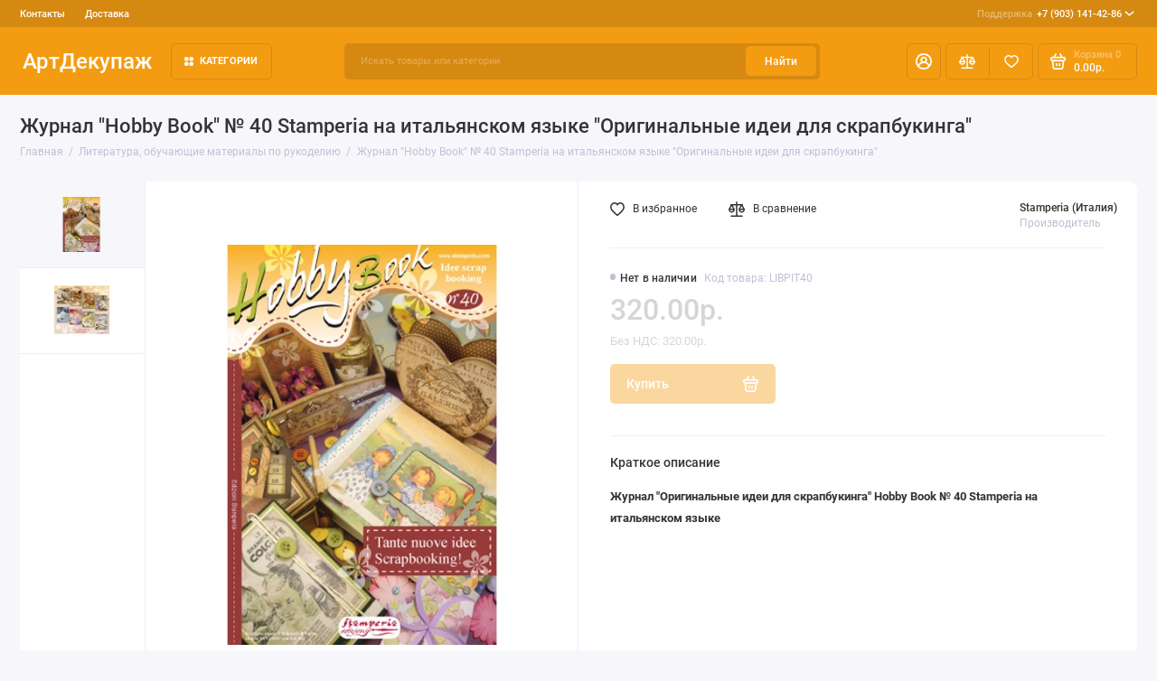

--- FILE ---
content_type: text/html; charset=utf-8
request_url: https://artdecoupage.ru/literatura-po-rukodeliyu/zhurnal-hobby-book-40-stamperia-na-italyanskom-yazyke-originalnye-idei-dlya-skrapbukinga
body_size: 19924
content:
<!doctype html>
<html dir="ltr" lang="ru">
  <head>
    <meta charset="utf-8">
	<meta name="viewport" content="width=device-width, initial-scale=1, maximum-scale=5, shrink-to-fit=no">
	<meta name="format-detection" content="telephone=no">
    <base href="https://artdecoupage.ru/">
    <title>Журнал &quot;Hobby Book&quot; № 40 Stamperia на итальянском языке &quot;Оригинальные идеи для скрапбукинга&quot;</title>
    <meta name="theme-color" content="#D68910">
    <meta http-equiv="X-UA-Compatible" content="IE=Edge">
	<meta name="description" content="Журнал &quot;Оригинальные идеи для скрапбукинга&quot; Hobby Book № 23 Stamperia - мастер-классы и описание материалов по декупажу и декору.">
 
 
	<meta name="keywords" content="Журнал_скрапбукинг, Hobby_Book, 40, журналы_Stamperia, мастер_классы_скрапбукинг, мастер_классы_по_скрапбукингу, ">
 
 
 
 
 
 
	<meta property="og:title" content="Журнал &quot;Hobby Book&quot; № 40 Stamperia на итальянском языке &quot;Оригинальные идеи для скрапбукинга&quot; ">
	<meta property="og:type" content="website">
	<meta property="og:url" content="https://artdecoupage.ru/literatura-po-rukodeliyu/zhurnal-hobby-book-40-stamperia-na-italyanskom-yazyke-originalnye-idei-dlya-skrapbukinga">
	 
		<meta property="og:image" content="https://artdecoupage.ru/image/cachewebp/data/Stamperia/LIBPIT40-500x500.webp">
	 
	<meta property="og:site_name" content="Интернет-магазин АртДекупаж">
		<meta property="og:description" content="Журнал &quot;Оригинальные идеи для скрапбукинга&quot; Hobby Book № 23 Stamperia - мастер-классы и описание материалов по декупажу и декору.">
	 
	<link rel="preload" href="catalog/view/theme/prostore/fonts/Roboto-Regular.woff2" as="font" type="font/woff2" crossorigin>
	<link rel="preload" href="catalog/view/theme/prostore/fonts/Roboto-Medium.woff2" as="font" type="font/woff2" crossorigin>
	<link rel="preload" href="catalog/view/theme/prostore/fonts/Roboto-Bold.woff2" as="font" type="font/woff2" crossorigin>
 
	<link rel="stylesheet" href="catalog/view/theme/prostore/css/fontawesome/4.7.0/css/font-awesome.min.css?v1.3.1">
	<link rel="stylesheet" href="catalog/view/theme/prostore/css/bootstrap/3.3.5/bootstrap.min.css?v1.3.1">
	<link rel="stylesheet" href="catalog/view/theme/prostore/css/app.min.css?v1.3.1">
 
<style>
:root {
--theme-primary-color: #F39C12;--theme-secondary-color: #D68910;
--base-font-family: "Roboto", Arial, Helvetica, sans-serif;
}
@media (max-width: 767px) {:root {font-size: 9px; --theme-size: 9px; }}
body {font: 400 1.6rem/1.5 "Roboto", Arial, Helvetica, sans-serif;}
input:not([class]),textarea:not([class]),select:not([class]),select.form-control,.ui-input, .ui-range__input, .ui-textarea,.form-control:not(select),.ui-select,.ui-select select,.personal__order-table-info{
font-family: "Roboto", Arial, Helvetica, sans-serif;}
@media (min-width: 768px) {.personal__order-table {font-family: "Roboto", Arial, Helvetica, sans-serif;}}
@media (max-width: 767px) {.personal__order-table {font-family: "Roboto", Arial, Helvetica, sans-serif;}}
 
/* F39C12 D68910    */
	
.ui-btn.js-btn-preview {display: none;} 
.products__item {
height: auto;
}
.products__item-action {
position: relative;
opacity: 1;
visibility: visible;
transform: translate(0, 0);
}
.products__item:hover.products__item--countdown {margin-bottom: -27.7rem;} 
	
</style>

 
		<link href="https://artdecoupage.ru/literatura-po-rukodeliyu/zhurnal-hobby-book-40-stamperia-na-italyanskom-yazyke-originalnye-idei-dlya-skrapbukinga" rel="canonical">
	 
		<link href="https://artdecoupage.ru/image/catalog/cart.png" rel="icon">
	 

 
    <!--<script src="catalog/view/javascript/prostore/plugins.min.js?v1.3.1"></script>-->
	<script src="catalog/view/javascript/prostore/plugins/jquery.min.js?v1.3.1"></script>
	<script src="catalog/view/javascript/prostore/plugins/jquery.fancybox.min.js?v1.3.1"></script>
	<script src="catalog/view/javascript/prostore/plugins/swiper.min.js?v1.3.1"></script>
	<script src="catalog/view/javascript/prostore/plugins/readmore.min.js?v1.3.1"></script>
	<script src="catalog/view/javascript/prostore/plugins/jquery.countdown.min.js?v1.3.1"></script>
	<script src="catalog/view/javascript/prostore/plugins/css-vars-ponyfill.min.js?v1.3.1"></script>
	<script src="catalog/view/javascript/prostore/plugins/sticky-kit.min.js?v1.3.1"></script>
	<script src="catalog/view/javascript/prostore/plugins/priority-nav.min.js?v1.3.1"></script>
	<script src="catalog/view/javascript/prostore/plugins/matchMedia.min.js?v1.3.1"></script>
	
	 
	<script src="catalog/view/javascript/prostore/bootstrap/3.3.5/bootstrap.min.js?v1.3.1"></script>
		<script src="catalog/view/javascript/prostore/app.min.js?v1.3.1"></script>
 
	<script src="catalog/view/javascript/prostore/plugins/jquery.ez-plus.min.js"></script>
 
 

 


 

<!-- Yandex.Metrika counter -->
<script type="text/javascript">
    (function(m,e,t,r,i,k,a){
        m[i]=m[i]||function(){(m[i].a=m[i].a||[]).push(arguments)};
        m[i].l=1*new Date();
        for (var j = 0; j < document.scripts.length; j++) {if (document.scripts[j].src === r) { return; }}
        k=e.createElement(t),a=e.getElementsByTagName(t)[0],k.async=1,k.src=r,a.parentNode.insertBefore(k,a)
    })(window, document,'script','https://mc.yandex.ru/metrika/tag.js', 'ym');

    ym(23916829, 'init', {webvisor:true, clickmap:true, ecommerce:"dataLayer", accurateTrackBounce:true, trackLinks:true});
</script>
<noscript><div><img src="https://mc.yandex.ru/watch/23916829" style="position:absolute; left:-9999px;" alt="" /></div></noscript>
<!-- /Yandex.Metrika counter -->

 
 

 

</head>
  <body class="is-page-default is-page-sticky page-homepage bootstrap-3 is-page-header-fixed is-header-v2  ">
    <div class="app app--v2 is-footer-v2" id="app">
		<!-- Header V2 :: Start-->
		<header class="header header--v2">
			<div class="container-fluid">
				<div class="header__mobile header__mobile-fixed">
										<div class="header__nav">
						<button class="header__nav-btn js-nav-trigger" aria-label="Меню">
							<svg class="icon-toggle"><use xlink:href="catalog/view/theme/prostore/sprites/sprite.svg#icon-toggle"></use>
							</svg>
						</button>
						<div class="header__nav-offcanvas">
							<div class="header__nav-head">
								<button class="header__nav-close js-nav-trigger">
									<svg class="icon-close"><use xlink:href="catalog/view/theme/prostore/sprites/sprite.svg#icon-close"></use>
									</svg>
								</button>
								<span class="header__nav-title">Меню</span>
							</div>
							<div class="header__nav-body">
								<div class="header__nav-group header__nav-group--acc_action_cart">
																		<div class="header__nav-acc">
										<a class="header__nav-acc-btn" href="#signin" data-fancybox>
											<svg class="icon-acc"><use xlink:href="catalog/view/theme/prostore/sprites/sprite.svg#icon-acc"></use>
											</svg>
										</a>
									</div>
																		<div class="header__nav-action">
										<a class="header__nav-action-btn" href="https://artdecoupage.ru/compare-products">
											<svg class="icon-compare"><use xlink:href="catalog/view/theme/prostore/sprites/sprite.svg#icon-compare"></use>
											</svg>
											<mark class="header__nav-action-counter js-compare-total"></mark>
										</a>
										<span class="header__nav-action-line"></span>
										<a class="header__nav-action-btn" href="https://artdecoupage.ru/wishlist">
											<svg class="icon-favorites"><use xlink:href="catalog/view/theme/prostore/sprites/sprite.svg#icon-favorites"></use>
											</svg>
											<mark class="header__nav-action-counter js-wishlist-total"></mark>
										</a>
									</div>
									<div class="header__nav-cart">
										<a class="header__nav-cart-btn" href="https://artdecoupage.ru/shopping-cart">
											<svg class="icon-cart"><use xlink:href="catalog/view/theme/prostore/sprites/sprite.svg#icon-cart"></use>
											</svg>
											<span class="header__nav-cart-total js-cart-total"><mark><span class="cart-total-text">Корзина</span> <span class="cart-total-counter">0</span></mark><span class="cart-total-text">0.00р.</span> </span>
										</a>
									</div>
								</div>
								<ul class="header__catalog-menu"></ul>
																<div class="header__nav-support">
									<strong class="header__nav-support-title">Поддержка</strong>
									<ul class="header__nav-support-phones">
																				<li>
											<a class="header__nav-support-link" href="tel:+79031414286">+7 (903) 141-42-86 <svg class="icon-call"><use xlink:href="catalog/view/theme/prostore/sprites/sprite.svg#icon-call"></use>
												</svg>
											</a>
										</li>
																			</ul>
									<p class="header__nav-support-worktime"></p>
								</div>
																								<div class="header__nav-group header__nav-group--currency_language"></div>
							</div>
						</div>
					</div>
										
					<a class="header__logo" href="https://artdecoupage.ru">
												АртДекупаж
											</a>
					
																									<div class="header__call">
								<button class="header__call-btn js-call-trigger" aria-label="Поддержка">
									<svg class="icon-call"><use xlink:href="catalog/view/theme/prostore/sprites/sprite.svg#icon-call"></use>
									</svg>
								</button>
								<div class="header__call-offcanvas">
									<div class="header__call-offcanvas-in">
										<ul class="header__call-menu">
																						<li>
												<a class="header__call-link" href="tel:+79031414286">+7 (903) 141-42-86 <svg class="icon-call"><use xlink:href="catalog/view/theme/prostore/sprites/sprite.svg#icon-call"></use>
													</svg>
												</a>
											</li>
																																	<li>
												<button class="header__call-link js-call-trigger">Закрыть</button>
											</li>
										</ul>
									</div>
								</div>
							</div>
																									<div class="header__catalog">
							<div class="header__catalog-offcanvas">
								<div class="header__catalog-head">
									<button class="header__catalog-close js-catalog-trigger">
										<svg class="icon-close"><use xlink:href="catalog/view/theme/prostore/sprites/sprite.svg#icon-close"></use>
										</svg>
									</button>
									<span class="header__catalog-title">Каталог </span>
								</div>
								<div class="header__catalog-body">
									<ul class="header__catalog-menu"></ul>
								</div>
							</div>
						</div>
												<div class="header__search">
							<div class="header__search-offcanvas">
								<div class="header__search-head">
									<button class="header__search-close js-search-trigger">
										<svg class="icon-close"><use xlink:href="catalog/view/theme/prostore/sprites/sprite.svg#icon-close"></use>
										</svg>
									</button>
									<span class="header__search-title">Поиск</span>
								</div>
								<div class="header__search-body">
									<div class="header__search-control">
										<input class="header__search-input js-search-input" type="search" name="search" value="" placeholder="Искать товары или категории">

										<button type="button" class="header__search-append js-search-btn">
											<svg class="icon-search"><use xlink:href="catalog/view/theme/prostore/sprites/sprite.svg#icon-search"></use>
											</svg>
										</button>
									</div>
									<div class="header__search-autocomplete"></div>
								</div>
							</div>
						</div>
									</div>
				
				<div class="header__desktop">
	<div class="header__row header__row--01">
		<div class="header__group header__group--info_call">
						<div class="header__info">
				<ul class="header__info-menu">
				   

					   
						    <li><a class="header__info-link" href="https://artdecoupage.ru/contact-us" >
                Контакты
        </a>
    </li>
    <li><a class="header__info-link" href="https://artdecoupage.ru/oplata-dostavka" >
                Доставка
        </a>
    </li>

					                    
 
				   
				</ul>
			</div>
									<div class="header__call">
				<button class="header__call-btn">
					<mark>Поддержка</mark> +7 (903) 141-42-86 <svg class="icon-arrow-down"><use xlink:href="catalog/view/theme/prostore/sprites/sprite.svg#icon-arrow-down"></use>
					</svg>
				</button>
				<div class="header__call-offcanvas">
					<ul class="header__call-menu">
												<li>
							<a class="header__call-link" href="tel:+79031414286"> +7 (903) 141-42-86</a>
						</li>
																	</ul>
					<div class="fancybox-is-hidden popup" id="callback"><span class="popup__title">Заказать обратный звонок</span>
<div class="popup__form">
	<form class="data-callback">
		<div class="ui-field">
			<label class="ui-label required">Ваше имя:</label>
			<input class="ui-input" type="text" value="" name="name">
		</div>
		<div class="ui-field">
			<label class="ui-label required">Ваш телефон:</label>
			<input class="ui-input" type="tel" value="" name="phone">
		</div>
		<div class="ui-field">
			<label class="ui-label">Комментарий: </label>
			<textarea class="ui-textarea" name="comment" cols="30" rows="10"></textarea>
		</div>
		
		
		<button type="button" class="ui-btn ui-btn--60 ui-btn--primary ui-btn--fullwidth contact-send">Отправить</button>
		
		 
	</form>
</div>
</div>
				</div>
			</div>
					</div>
			</div>
	<div class="header__row header__row--02 header-fixed" data-fixed-height="80">
		<a class="header__logo" href="https://artdecoupage.ru">
						АртДекупаж
					</a>
		<!-- MAIN NAV  -->
		
				<!-- MAIN NAV Vertical  -->
		<div class="header__catalog header__catalog--fullwidth">
			<button class="header__catalog-btn" >
				<svg class="icon-catalog"><use xlink:href="catalog/view/theme/prostore/sprites/sprite.svg#icon-catalog"></use>
				</svg> Категории 			</button>
			<div class="header__catalog-offcanvas">
				<div class="header__catalog-aside">
					<ul class="header__catalog-menu">
												 
							 
 
	 
	  	
     
		<li>
			<a class="header__catalog-link" href="https://artdecoupage.ru/pasha-i-vesennie-prazdniki" data-catalog-target="mega_category_269">
								<span class="header__catalog-link-text">Пасха</span>
				<span class="header__catalog-link-arrow">
					<svg class="icon-arrow-right">
						<use xlink:href="catalog/view/theme/prostore/sprites/sprite.svg#icon-arrow-right"></use>
					</svg>
				</span>
			</a>
		</li>
     
 
 
 
	 
	  	
     
		<li>
			<a class="header__catalog-link" href="https://artdecoupage.ru/salfetki-dlja-dekupazha" data-catalog-target="mega_category_43">
								<span class="header__catalog-link-text">Салфетки бумажные для декупажа</span>
				<span class="header__catalog-link-arrow">
					<svg class="icon-arrow-right">
						<use xlink:href="catalog/view/theme/prostore/sprites/sprite.svg#icon-arrow-right"></use>
					</svg>
				</span>
			</a>
		</li>
     
 
 
 
	 
	  	
     
		<li>
			<a class="header__catalog-link" href="https://artdecoupage.ru/risovaya-bumaga-dlya-dekupazha" data-catalog-target="mega_category_45">
								<span class="header__catalog-link-text">Рисовая бумага для декупажа</span>
				<span class="header__catalog-link-arrow">
					<svg class="icon-arrow-right">
						<use xlink:href="catalog/view/theme/prostore/sprites/sprite.svg#icon-arrow-right"></use>
					</svg>
				</span>
			</a>
		</li>
     
 
 
 
	 
	  	
     
		<li>
			<a class="header__catalog-link" href="https://artdecoupage.ru/zagotovki-dlja-dekupazha-dekora" data-catalog-target="mega_category_57">
								<span class="header__catalog-link-text">Заготовки для декупажа и декора</span>
				<span class="header__catalog-link-arrow">
					<svg class="icon-arrow-right">
						<use xlink:href="catalog/view/theme/prostore/sprites/sprite.svg#icon-arrow-right"></use>
					</svg>
				</span>
			</a>
		</li>
     
 
 
 
	 
	  	
    		<li>
			<a class="header__catalog-link" href="https://artdecoupage.ru/perevodnie-karti-dlja-dekupazha" data-catalog-target>
								<span class="header__catalog-link-text">Переводные карты для декупажа и декора</span>
			</a>
		</li>
     
 
 
 
	 
	  	
    		<li>
			<a class="header__catalog-link" href="https://artdecoupage.ru/Almaznaja-zhivopis" data-catalog-target>
								<span class="header__catalog-link-text">Алмазная вышивка наборы </span>
			</a>
		</li>
     
 
 
 
	 
	  	
    		<li>
			<a class="header__catalog-link" href="https://artdecoupage.ru/klej-dlja-dekupazha" data-catalog-target>
								<span class="header__catalog-link-text">Грунт, клей для декупажа</span>
			</a>
		</li>
     
 
 
 
	 
	  	
    		<li>
			<a class="header__catalog-link" href="https://artdecoupage.ru/krakelyurnye-laki" data-catalog-target>
								<span class="header__catalog-link-text">Кракелюрные лаки, затирки, патина</span>
			</a>
		</li>
     
 
 
 
	 
	  	
     
		<li>
			<a class="header__catalog-link" href="https://artdecoupage.ru/mediumy-dlya-dekupazha" data-catalog-target="mega_category_48">
								<span class="header__catalog-link-text">Лаки, воски, медиумы для декупажа</span>
				<span class="header__catalog-link-arrow">
					<svg class="icon-arrow-right">
						<use xlink:href="catalog/view/theme/prostore/sprites/sprite.svg#icon-arrow-right"></use>
					</svg>
				</span>
			</a>
		</li>
     
 
 
 
	 
	  	
     
		<li>
			<a class="header__catalog-link" href="https://artdecoupage.ru/akrilovye-kraski" data-catalog-target="mega_category_47">
								<span class="header__catalog-link-text">Краски акриловые, краски с декоративными эффектами, бейцы</span>
				<span class="header__catalog-link-arrow">
					<svg class="icon-arrow-right">
						<use xlink:href="catalog/view/theme/prostore/sprites/sprite.svg#icon-arrow-right"></use>
					</svg>
				</span>
			</a>
		</li>
     
 
 
 
	 
	  	
     
		<li>
			<a class="header__catalog-link" href="https://artdecoupage.ru/3d-dekupazh" data-catalog-target="mega_category_51">
								<span class="header__catalog-link-text">3D декупаж и объемное моделирование</span>
				<span class="header__catalog-link-arrow">
					<svg class="icon-arrow-right">
						<use xlink:href="catalog/view/theme/prostore/sprites/sprite.svg#icon-arrow-right"></use>
					</svg>
				</span>
			</a>
		</li>
     
 
 
 
	 
	  	
     
		<li>
			<a class="header__catalog-link" href="https://artdecoupage.ru/sredstva-dlja-dekorativnyh-effektov" data-catalog-target="mega_category_61">
								<span class="header__catalog-link-text">Средства  универсальные для декоративных эффектов</span>
				<span class="header__catalog-link-arrow">
					<svg class="icon-arrow-right">
						<use xlink:href="catalog/view/theme/prostore/sprites/sprite.svg#icon-arrow-right"></use>
					</svg>
				</span>
			</a>
		</li>
     
 
 
 
	 
	  	
    		<li>
			<a class="header__catalog-link" href="https://artdecoupage.ru/zolochenie" data-catalog-target>
								<span class="header__catalog-link-text">Золочение</span>
			</a>
		</li>
     
 
 
 
	 
	  	
    		<li>
			<a class="header__catalog-link" href="https://artdecoupage.ru/modeliruyushchie-strukturnye-pasty-geli" data-catalog-target>
								<span class="header__catalog-link-text">Моделирующие структурные объемные пасты и гели</span>
			</a>
		</li>
     
 
 
 
	 
	  	
     
		<li>
			<a class="header__catalog-link" href="https://artdecoupage.ru/dekor-stekla-keramiki" data-catalog-target="mega_category_100">
								<span class="header__catalog-link-text">Декор стекла и керамики</span>
				<span class="header__catalog-link-arrow">
					<svg class="icon-arrow-right">
						<use xlink:href="catalog/view/theme/prostore/sprites/sprite.svg#icon-arrow-right"></use>
					</svg>
				</span>
			</a>
		</li>
     
 
 
 
	 
	  	
     
		<li>
			<a class="header__catalog-link" href="https://artdecoupage.ru/aksessuary-dlya-dekora" data-catalog-target="mega_category_67">
								<span class="header__catalog-link-text">Инструменты, кисти, аксессуары для декора</span>
				<span class="header__catalog-link-arrow">
					<svg class="icon-arrow-right">
						<use xlink:href="catalog/view/theme/prostore/sprites/sprite.svg#icon-arrow-right"></use>
					</svg>
				</span>
			</a>
		</li>
     
 
 
 
	 
	  	
     
		<li>
			<a class="header__catalog-link" href="https://artdecoupage.ru/trafaretyi-dlya-rospisi" data-catalog-target="mega_category_98">
								<span class="header__catalog-link-text">Трафареты для росписи </span>
				<span class="header__catalog-link-arrow">
					<svg class="icon-arrow-right">
						<use xlink:href="catalog/view/theme/prostore/sprites/sprite.svg#icon-arrow-right"></use>
					</svg>
				</span>
			</a>
		</li>
     
 
 
 
	 
	  	
     
		<li>
			<a class="header__catalog-link" href="https://artdecoupage.ru/bumaga-dlya-skrapbukinga" data-catalog-target="mega_category_121">
								<span class="header__catalog-link-text">Бумага для скрапбукинга, заготовки для открыток</span>
				<span class="header__catalog-link-arrow">
					<svg class="icon-arrow-right">
						<use xlink:href="catalog/view/theme/prostore/sprites/sprite.svg#icon-arrow-right"></use>
					</svg>
				</span>
			</a>
		</li>
     
 
 
 
	 
	  	
     
		<li>
			<a class="header__catalog-link" href="https://artdecoupage.ru/elementyi-dlya-skrapbukinga-dekora" data-catalog-target="mega_category_148">
								<span class="header__catalog-link-text">Декоративные элементы для скрапбукинга и декора</span>
				<span class="header__catalog-link-arrow">
					<svg class="icon-arrow-right">
						<use xlink:href="catalog/view/theme/prostore/sprites/sprite.svg#icon-arrow-right"></use>
					</svg>
				</span>
			</a>
		</li>
     
 
 
 
	 
	  	
     
		<li>
			<a class="header__catalog-link" href="https://artdecoupage.ru/skrapbuking" data-catalog-target="mega_category_131">
								<span class="header__catalog-link-text">Товары для скрапбукинга</span>
				<span class="header__catalog-link-arrow">
					<svg class="icon-arrow-right">
						<use xlink:href="catalog/view/theme/prostore/sprites/sprite.svg#icon-arrow-right"></use>
					</svg>
				</span>
			</a>
		</li>
     
 
 
 
	 
	  	
     
		<li>
			<a class="header__catalog-link" href="https://artdecoupage.ru/shtempelnyie-podushki" data-catalog-target="mega_category_126">
								<span class="header__catalog-link-text">Штампы, штемпельные подушки, чернила, маркеры</span>
				<span class="header__catalog-link-arrow">
					<svg class="icon-arrow-right">
						<use xlink:href="catalog/view/theme/prostore/sprites/sprite.svg#icon-arrow-right"></use>
					</svg>
				</span>
			</a>
		</li>
     
 
 
 
	 
	  	
    		<li>
			<a class="header__catalog-link" href="https://artdecoupage.ru/embossing" data-catalog-target>
								<span class="header__catalog-link-text">Эмбоссинг, тиснение</span>
			</a>
		</li>
     
 
 
 
	 
	  	
    		<li>
			<a class="header__catalog-link" href="https://artdecoupage.ru/elementyi-dlya-dekorirovaniya" data-catalog-target>
								<span class="header__catalog-link-text">Элементы для декорирования</span>
			</a>
		</li>
     
 
 
 
	 
	  	
     
		<li>
			<a class="header__catalog-link" href="https://artdecoupage.ru/dekopatch" data-catalog-target="mega_category_169">
								<span class="header__catalog-link-text">Материалы для техники декопатч (Decopatch)</span>
				<span class="header__catalog-link-arrow">
					<svg class="icon-arrow-right">
						<use xlink:href="catalog/view/theme/prostore/sprites/sprite.svg#icon-arrow-right"></use>
					</svg>
				</span>
			</a>
		</li>
     
 
 
 
	 
	  	
     
		<li>
			<a class="header__catalog-link" href="https://artdecoupage.ru/novogodnie-tovaryi-dlya-dekupazha" data-catalog-target="mega_category_163">
								<span class="header__catalog-link-text">Новый год 2025</span>
				<span class="header__catalog-link-arrow">
					<svg class="icon-arrow-right">
						<use xlink:href="catalog/view/theme/prostore/sprites/sprite.svg#icon-arrow-right"></use>
					</svg>
				</span>
			</a>
		</li>
     
 
 
 
	 
	  	
    		<li>
			<a class="header__catalog-link" href="https://artdecoupage.ru/Stamperiaitaly" data-catalog-target>
								<span class="header__catalog-link-text">Stamperia</span>
			</a>
		</li>
     
 
 
 
	 
	  	
     
		<li>
			<a class="header__catalog-link" href="https://artdecoupage.ru/novye-postupleniya" data-catalog-target="mega_category_256">
								<span class="header__catalog-link-text">Новые поступления</span>
				<span class="header__catalog-link-arrow">
					<svg class="icon-arrow-right">
						<use xlink:href="catalog/view/theme/prostore/sprites/sprite.svg#icon-arrow-right"></use>
					</svg>
				</span>
			</a>
		</li>
     
 

																													</ul>
				</div>
				<div class="header__catalog-main">
											 
							 
 
	 
	    <div class="header__catalog-dropdown header__catalog-dropdown--fullwidth " data-catalog-dropdown="mega_category_269">
		<div class="row">
			<div class="col-12">
								<div class="row"> 
															<div class="col-4" style="-ms-flex: 0 0 10%;flex: 0 0 10%;max-width: 10%;">
													<span class="header__catalog-title">
								<a class="header__catalog-link" href="https://artdecoupage.ru/pasha-i-vesennie-prazdniki/dekupazhnye-i-perevodnye-karty-bumaga-dlya-dekupazha-i-skrapbukinga">Декупажные и переводные карты, бумага для декупажа и скрапбукинга (129)</a>
							</span>                
							
													<span class="header__catalog-title">
								<a class="header__catalog-link" href="https://artdecoupage.ru/pasha-i-vesennie-prazdniki/zagotovki-i-materialy-dlya-dekora">Заготовки и материалы для декора (69)</a>
							</span>                
							
													<span class="header__catalog-title">
								<a class="header__catalog-link" href="https://artdecoupage.ru/pasha-i-vesennie-prazdniki/salfetkipaskha">Салфетки Пасха (83)</a>
							</span>                
							
											</div>
									</div>
							</div>
					</div>
    </div>
 
 
	 
	    <div class="header__catalog-dropdown header__catalog-dropdown--fullwidth " data-catalog-dropdown="mega_category_43">
		<div class="row">
			<div class="col-12">
								<div class="row"> 
															<div class="col-4" style="-ms-flex: 0 0 100%;flex: 0 0 100%;max-width: 100%;">
													<span class="header__catalog-title">
								<a class="header__catalog-link" href="https://artdecoupage.ru/salfetki-dlja-dekupazha/novogodnie-salfetki-bumazhnyie-dlya-dekupazha">Новый год, Рождество (771)</a>
							</span>                
							
													<span class="header__catalog-title">
								<a class="header__catalog-link" href="https://artdecoupage.ru/salfetki-dlja-dekupazha/salfetki-dlya-dekupazha-novye-postupleniya">Салфетки для декупажа - новые поступления (133)</a>
							</span>                
							
													<span class="header__catalog-title">
								<a class="header__catalog-link" href="https://artdecoupage.ru/salfetki-dlja-dekupazha/novogodnie-salfetki-novoe-postuplenie">Салфетки новогодние - новое поступление (139)</a>
							</span>                
							
													<span class="header__catalog-title">
								<a class="header__catalog-link" href="https://artdecoupage.ru/salfetki-dlja-dekupazha/pasha">Пасхальная тема (103)</a>
							</span>                
							
													<span class="header__catalog-title">
								<a class="header__catalog-link" href="https://artdecoupage.ru/salfetki-dlja-dekupazha/Salfetki-Sagen-Vintage-Design">Салфетки Sagen Vintage Design, Норвегия (109)</a>
							</span>                
							
													<span class="header__catalog-title">
								<a class="header__catalog-link" href="https://artdecoupage.ru/salfetki-dlja-dekupazha/uzoryi-ornamentyi-fonyi">Узоры, орнаменты, фоны (241)</a>
							</span>                
							
													<span class="header__catalog-title">
								<a class="header__catalog-link" href="https://artdecoupage.ru/salfetki-dlja-dekupazha/yagodyi-fruktyi-gribyi">Ягоды, орехи, овощи, фрукты, грибы (91)</a>
							</span>                
							
													<span class="header__catalog-title">
								<a class="header__catalog-link" href="https://artdecoupage.ru/salfetki-dlja-dekupazha/tsetyi-rasteniya">Цветы, растения (787)</a>
							</span>                
							
													<span class="header__catalog-title">
								<a class="header__catalog-link" href="https://artdecoupage.ru/salfetki-dlja-dekupazha/zhivotnyiy-mir">Животный мир (387)</a>
							</span>                
							
													<span class="header__catalog-title">
								<a class="header__catalog-link" href="https://artdecoupage.ru/salfetki-dlja-dekupazha/ljudi">Люди (114)</a>
							</span>                
							
													<span class="header__catalog-title">
								<a class="header__catalog-link" href="https://artdecoupage.ru/salfetki-dlja-dekupazha/vino-vinograd">Вино и виноград (26)</a>
							</span>                
							
													<span class="header__catalog-title">
								<a class="header__catalog-link" href="https://artdecoupage.ru/salfetki-dlja-dekupazha/kuhnya-posuda">Кухня, посуда (141)</a>
							</span>                
							
													<span class="header__catalog-title">
								<a class="header__catalog-link" href="https://artdecoupage.ru/salfetki-dlja-dekupazha/olivkovoe-maslo">Оливки и оливковое масло (15)</a>
							</span>                
							
													<span class="header__catalog-title">
								<a class="header__catalog-link" href="https://artdecoupage.ru/salfetki-dlja-dekupazha/music">Музыка, танцы (13)</a>
							</span>                
							
													<span class="header__catalog-title">
								<a class="header__catalog-link" href="https://artdecoupage.ru/salfetki-dlja-dekupazha/etnicheskie-motivyi">Салфетки с этническими мотивами (50)</a>
							</span>                
							
													<span class="header__catalog-title">
								<a class="header__catalog-link" href="https://artdecoupage.ru/salfetki-dlja-dekupazha/sad-ogorod">Сад, огород, сельская жизнь (30)</a>
							</span>                
							
													<span class="header__catalog-title">
								<a class="header__catalog-link" href="https://artdecoupage.ru/salfetki-dlja-dekupazha/angelyi-kupidonyi">Ангелы, купидоны, феи (47)</a>
							</span>                
							
													<span class="header__catalog-title">
								<a class="header__catalog-link" href="https://artdecoupage.ru/salfetki-dlja-dekupazha/goroda-mira-puteshestviya">Города мира, путешествия (78)</a>
							</span>                
							
													<span class="header__catalog-title">
								<a class="header__catalog-link" href="https://artdecoupage.ru/salfetki-dlja-dekupazha/morskaya-tematika">Морская тематика (66)</a>
							</span>                
							
													<span class="header__catalog-title">
								<a class="header__catalog-link" href="https://artdecoupage.ru/salfetki-dlja-dekupazha/lyubov-svadba">Любовь, свадьба (74)</a>
							</span>                
							
													<span class="header__catalog-title">
								<a class="header__catalog-link" href="https://artdecoupage.ru/salfetki-dlja-dekupazha/raznyie-salfetki">Разное (63)</a>
							</span>                
							
													<span class="header__catalog-title">
								<a class="header__catalog-link" href="https://artdecoupage.ru/salfetki-dlja-dekupazha/detstvo-igrushki-risunki">Детство, игрушки, рисунки для детей (118)</a>
							</span>                
							
											</div>
									</div>
							</div>
					</div>
    </div>
 
 
	 
	    <div class="header__catalog-dropdown header__catalog-dropdown--fullwidth " data-catalog-dropdown="mega_category_45">
		<div class="row">
			<div class="col-12">
								<div class="row"> 
															<div class="col-4" style="-ms-flex: 0 0 100%;flex: 0 0 100%;max-width: 100%;">
													<span class="header__catalog-title">
								<a class="header__catalog-link" href="https://artdecoupage.ru/risovaya-bumaga-dlya-dekupazha/risovaya-bumaga-stamperia">Рисовая бумага Stamperia (Италия) (892)</a>
							</span>                
							
													<span class="header__catalog-title">
								<a class="header__catalog-link" href="https://artdecoupage.ru/risovaya-bumaga-dlya-dekupazha/risovaya-bumaga-stamperia-50-50">Рисовые салфетки Stamperia, 50х50 см, 14 г/м2 (128)</a>
							</span>                
							
													<span class="header__catalog-title">
								<a class="header__catalog-link" href="https://artdecoupage.ru/risovaya-bumaga-dlya-dekupazha/Risovaya-bumaga-Bizhu-Master">Рисовая бумага Бижу-Мастер (Россия) (588)</a>
							</span>                
							
													<span class="header__catalog-title">
								<a class="header__catalog-link" href="https://artdecoupage.ru/risovaya-bumaga-dlya-dekupazha/Risovaya-bumaga-russia">Рисовая бумага Россия (1177)</a>
							</span>                
							
													<span class="header__catalog-title">
								<a class="header__catalog-link" href="https://artdecoupage.ru/risovaya-bumaga-dlya-dekupazha/risovaya-bumaga-craft-premier">Рисовая бумага Craft Premier (Россия) (587)</a>
							</span>                
							
													<span class="header__catalog-title">
								<a class="header__catalog-link" href="https://artdecoupage.ru/risovaya-bumaga-dlya-dekupazha/risovaya-bumaga-decomania">Рисовая бумага Decomania (Италия) (62)</a>
							</span>                
							
													<span class="header__catalog-title">
								<a class="header__catalog-link" href="https://artdecoupage.ru/risovaya-bumaga-dlya-dekupazha/risovaya-bumaga-renkalik">Рисовая бумага Renkalik (Италия) (130)</a>
							</span>                
							
													<span class="header__catalog-title">
								<a class="header__catalog-link" href="https://artdecoupage.ru/risovaya-bumaga-dlya-dekupazha/risovaya-bumaga-calambour">Рисовая бумага Calambour (Италия) (192)</a>
							</span>                
							
													<span class="header__catalog-title">
								<a class="header__catalog-link" href="https://artdecoupage.ru/risovaya-bumaga-dlya-dekupazha/risovaya-bumaga-love2art">Рисовая бумага Love2Art, Kalit (Италия) (66)</a>
							</span>                
							
													<span class="header__catalog-title">
								<a class="header__catalog-link" href="https://artdecoupage.ru/risovaya-bumaga-dlya-dekupazha/risovaya-bumaga-cadence">Рисовая бумага Cadence (55)</a>
							</span>                
							
													<span class="header__catalog-title">
								<a class="header__catalog-link" href="https://artdecoupage.ru/risovaya-bumaga-dlya-dekupazha/risovaya-bumaga-odnotonnaya">Рисовая однотонная бумага, перфорированная бумага (53)</a>
							</span>                
							
											</div>
									</div>
							</div>
					</div>
    </div>
 
 
	 
	    <div class="header__catalog-dropdown header__catalog-dropdown--fullwidth " data-catalog-dropdown="mega_category_57">
		<div class="row">
			<div class="col-12">
								<div class="row"> 
															<div class="col-4" style="-ms-flex: 0 0 100%;flex: 0 0 100%;max-width: 100%;">
													<span class="header__catalog-title">
								<a class="header__catalog-link" href="https://artdecoupage.ru/zagotovki-dlja-dekupazha-dekora/dekorativnye-ploskie-figurki-iz-fanery-i-mdf">Декоративные плоские фигурки из фанеры и МДФ (422)</a>
							</span>                
							
													<span class="header__catalog-title">
								<a class="header__catalog-link" href="https://artdecoupage.ru/zagotovki-dlja-dekupazha-dekora/zagotovki-dlya-dekupazha-chasov">Заготовки для часов, циферблаты, механизмы и стрелки для часов (433)</a>
							</span>                
							
													<span class="header__catalog-title">
								<a class="header__catalog-link" href="https://artdecoupage.ru/zagotovki-dlja-dekupazha-dekora/derevyannyie-zagotovki-dlya-dekupazha">Заготовки из дерева и МДФ (616)</a>
							</span>                
							
													<span class="header__catalog-title">
								<a class="header__catalog-link" href="https://artdecoupage.ru/zagotovki-dlja-dekupazha-dekora/zagotovki-dlya-dekupazha-iz-kartona">Заготовки из картона, папье-маше и пенопласта (139)</a>
							</span>                
							
													<span class="header__catalog-title">
								<a class="header__catalog-link" href="https://artdecoupage.ru/zagotovki-dlja-dekupazha-dekora/zagotovki-iz-kozhi">Заготовки из кожи (19)</a>
							</span>                
							
													<span class="header__catalog-title">
								<a class="header__catalog-link" href="https://artdecoupage.ru/zagotovki-dlja-dekupazha-dekora/zagotovki-dlya-dekupazha-iz-metalla">Заготовки из металла (33)</a>
							</span>                
							
													<span class="header__catalog-title">
								<a class="header__catalog-link" href="https://artdecoupage.ru/zagotovki-dlja-dekupazha-dekora/zagotovki-dlya-dekupazha-iz-stekla-plastika">Заготовки из стекла и пластика (101)</a>
							</span>                
							
													<span class="header__catalog-title">
								<a class="header__catalog-link" href="https://artdecoupage.ru/zagotovki-dlja-dekupazha-dekora/izgotovlenieigrushek">Изготовление игрушек (23)</a>
							</span>                
							
													<span class="header__catalog-title">
								<a class="header__catalog-link" href="https://artdecoupage.ru/zagotovki-dlja-dekupazha-dekora/furnitura-dlya-shkatulok">Фурнитура для шкатулок (120)</a>
							</span>                
							
													<span class="header__catalog-title">
								<a class="header__catalog-link" href="https://artdecoupage.ru/zagotovki-dlja-dekupazha-dekora/holstyi-dlya-dekupazha">Холсты (12)</a>
							</span>                
							
													<span class="header__catalog-title">
								<a class="header__catalog-link" href="https://artdecoupage.ru/zagotovki-dlja-dekupazha-dekora/dekorativnyie-ramki-paspartu">Декоративные рамочки паспарту (21)</a>
							</span>                
							
													<span class="header__catalog-title">
								<a class="header__catalog-link" href="https://artdecoupage.ru/zagotovki-dlja-dekupazha-dekora/zagotovki-dlya-dekupazha-iz-keramiki-glinyi">Заготовки из керамики и глины (9)</a>
							</span>                
							
													<span class="header__catalog-title">
								<a class="header__catalog-link" href="https://artdecoupage.ru/zagotovki-dlja-dekupazha-dekora/zagotovki-dlya-dekupazha-iz-lozyi-solomyi">Заготовки из лозы, прутьев и соломы (48)</a>
							</span>                
							
													<span class="header__catalog-title">
								<a class="header__catalog-link" href="https://artdecoupage.ru/zagotovki-dlja-dekupazha-dekora/zagotovki-dlya-dekupazha-iz-fetra-tkani">Заготовки из фетра, шерсти и ткани (23)</a>
							</span>                
							
													<span class="header__catalog-title">
								<a class="header__catalog-link" href="https://artdecoupage.ru/zagotovki-dlja-dekupazha-dekora/sizal-dzhut-rotang">Сизаль, джут, ротанг (37)</a>
							</span>                
							
											</div>
									</div>
							</div>
					</div>
    </div>
 
 
	 
	    <div class="header__catalog-dropdown header__catalog-dropdown--fullwidth " data-catalog-dropdown="mega_category_248">
		<div class="row">
			<div class="col-12">
								<div class="row"> 
									</div>
							</div>
					</div>
    </div>
 
 
	 
	    <div class="header__catalog-dropdown header__catalog-dropdown--fullwidth " data-catalog-dropdown="mega_category_341">
		<div class="row">
			<div class="col-12">
								<div class="row"> 
									</div>
							</div>
					</div>
    </div>
 
 
	 
	    <div class="header__catalog-dropdown header__catalog-dropdown--fullwidth " data-catalog-dropdown="mega_category_76">
		<div class="row">
			<div class="col-12">
								<div class="row"> 
									</div>
							</div>
					</div>
    </div>
 
 
	 
	    <div class="header__catalog-dropdown header__catalog-dropdown--fullwidth " data-catalog-dropdown="mega_category_46">
		<div class="row">
			<div class="col-12">
								<div class="row"> 
									</div>
							</div>
					</div>
    </div>
 
 
	 
	    <div class="header__catalog-dropdown header__catalog-dropdown--fullwidth " data-catalog-dropdown="mega_category_48">
		<div class="row">
			<div class="col-12">
								<div class="row"> 
															<div class="col-4" style="-ms-flex: 0 0 100%;flex: 0 0 100%;max-width: 100%;">
													<span class="header__catalog-title">
								<a class="header__catalog-link" href="https://artdecoupage.ru/mediumy-dlya-dekupazha/vosk-dlya-dekora">Воски (107)</a>
							</span>                
							
													<span class="header__catalog-title">
								<a class="header__catalog-link" href="https://artdecoupage.ru/mediumy-dlya-dekupazha/lakidlyadekupazha">Лаки для декупажа (96)</a>
							</span>                
							
													<span class="header__catalog-title">
								<a class="header__catalog-link" href="https://artdecoupage.ru/index.php?route=product/category&amp;path=48_383">Медиумы, разбавители, средства для заливки (12)</a>
							</span>                
							
											</div>
									</div>
							</div>
					</div>
    </div>
 
 
	 
	    <div class="header__catalog-dropdown header__catalog-dropdown--fullwidth " data-catalog-dropdown="mega_category_47">
		<div class="row">
			<div class="col-12">
								<div class="row"> 
															<div class="col-4" style="-ms-flex: 0 0 100%;flex: 0 0 100%;max-width: 100%;">
													<span class="header__catalog-title">
								<a class="header__catalog-link" href="https://artdecoupage.ru/akrilovye-kraski/antichnyjgruntv%C4%B1ntagelegend">Античный грунт-краска Vıntage Legend, Cadence  (13)</a>
							</span>                
							
													<span class="header__catalog-title">
								<a class="header__catalog-link" href="https://artdecoupage.ru/akrilovye-kraski/Bejcy-morilki">Бейцы морилки (45)</a>
							</span>                
							
													<span class="header__catalog-title">
								<a class="header__catalog-link" href="https://artdecoupage.ru/akrilovye-kraski/kraski-multisurfaces-cadence">Гибридные краски Cadence (171)</a>
							</span>                
							
													<span class="header__catalog-title">
								<a class="header__catalog-link" href="https://artdecoupage.ru/akrilovye-kraski/kraska-dora-metallic-paint-cadence">Краска Dora Metallic Paint Cadence (75)</a>
							</span>                
							
													<span class="header__catalog-title">
								<a class="header__catalog-link" href="https://artdecoupage.ru/akrilovye-kraski/kraska-style-matt-cadence">Краска акриловая Style Matt Cadence (68)</a>
							</span>                
							
													<span class="header__catalog-title">
								<a class="header__catalog-link" href="https://artdecoupage.ru/akrilovye-kraski/water-based-gilding-metallic-cadence">Краска акриловая Water Based Gilding Metallic (14)</a>
							</span>                
							
													<span class="header__catalog-title">
								<a class="header__catalog-link" href="https://artdecoupage.ru/akrilovye-kraski/sprej-marble-spray-cadence">Краска для создания эффекта мрамора  (22)</a>
							</span>                
							
													<span class="header__catalog-title">
								<a class="header__catalog-link" href="https://artdecoupage.ru/index.php?route=product/category&amp;path=47_381">Краска меловая Very Chalky Home Decor, Cadence (111)</a>
							</span>                
							
													<span class="header__catalog-title">
								<a class="header__catalog-link" href="https://artdecoupage.ru/akrilovye-kraski/Kraski_akrilovye_dlja_sostarivanija_Antiquing_Colors_Cadence">Краски акриловые для состаривания Antiquing Colors, Cadence (10)</a>
							</span>                
							
													<span class="header__catalog-title">
								<a class="header__catalog-link" href="https://artdecoupage.ru/akrilovye-kraski/kraski-dlya-marmorirovaniya">Краски для марморирования (22)</a>
							</span>                
							
													<span class="header__catalog-title">
								<a class="header__catalog-link" href="https://artdecoupage.ru/akrilovye-kraski/kraski-akrilovyie-allegro-stamperia">Краски акриловые художественные  (124)</a>
							</span>                
							
													<span class="header__catalog-title">
								<a class="header__catalog-link" href="https://artdecoupage.ru/akrilovye-kraski/Akrilovaja-kraska-grunt-Italija">Акриловая краска-грунт (Италия) (84)</a>
							</span>                
							
													<span class="header__catalog-title">
								<a class="header__catalog-link" href="https://artdecoupage.ru/akrilovye-kraski/Kraska_melovaja_Chalky_Vintage_Look_Viva_Decor">Краски меловые Chalky Vintage-Look Viva Decor (Германия) (24)</a>
							</span>                
							
													<span class="header__catalog-title">
								<a class="header__catalog-link" href="https://artdecoupage.ru/akrilovye-kraski/melovyekraski">Меловые краски США (78)</a>
							</span>                
							
													<span class="header__catalog-title">
								<a class="header__catalog-link" href="https://artdecoupage.ru/akrilovye-kraski/Kraska-na-melovoj-osnove-Home-Deco">Краска на меловой основе &quot;Home Deco&quot;  Stamperia (24)</a>
							</span>                
							
													<span class="header__catalog-title">
								<a class="header__catalog-link" href="https://artdecoupage.ru/akrilovye-kraski/kraska-kontur-angel-metallic-color">Краска-контур металлик &quot;Angel Metallic Color&quot; (19)</a>
							</span>                
							
													<span class="header__catalog-title">
								<a class="header__catalog-link" href="https://artdecoupage.ru/akrilovye-kraski/kraski-gelevyie-color-gel">Краски гелевые &quot;Color Gel&quot;, 20 мл, Stamperia (11)</a>
							</span>                
							
													<span class="header__catalog-title">
								<a class="header__catalog-link" href="https://artdecoupage.ru/akrilovye-kraski/kraski-s-dekorativnyimi-effektami">Краски с различными декоративными эффектами (139)</a>
							</span>                
							
													<span class="header__catalog-title">
								<a class="header__catalog-link" href="https://artdecoupage.ru/akrilovye-kraski/kraska-solventnaya-s-ehkstra-bleskom-mystik-ink-stamperia">Краски на сольвентной основе &quot;Mystik ink&quot; Stamperia (13)</a>
							</span>                
							
											</div>
									</div>
							</div>
					</div>
    </div>
 
 
	 
	    <div class="header__catalog-dropdown header__catalog-dropdown--fullwidth " data-catalog-dropdown="mega_category_51">
		<div class="row">
			<div class="col-12">
								<div class="row"> 
															<div class="col-4" style="-ms-flex: 0 0 100%;flex: 0 0 100%;max-width: 100%;">
													<span class="header__catalog-title">
								<a class="header__catalog-link" href="https://artdecoupage.ru/3d-dekupazh/Bumaga-dlja-obemnogo-3D-dekupazha">Бумага для объемного 3D декупажа (11)</a>
							</span>                
							
													<span class="header__catalog-title">
								<a class="header__catalog-link" href="https://artdecoupage.ru/3d-dekupazh/Instrumenty-dlja-modelirovanija-i-obemnogo-dekupazha">Инструменты для моделирования и объемного декупажа (141)</a>
							</span>                
							
													<span class="header__catalog-title">
								<a class="header__catalog-link" href="https://artdecoupage.ru/3d-dekupazh/Risovaja-bumaga-dlja-obemnogo-3D-dekupazha">Рисовая бумага для объемного 3D декупажа (20)</a>
							</span>                
							
													<span class="header__catalog-title">
								<a class="header__catalog-link" href="https://artdecoupage.ru/3d-dekupazh/Sredstva-i-sostavy-dlja-obemnogo-3D-dekupazha">Средства и составы для объемного 3D декупажа (27)</a>
							</span>                
							
											</div>
									</div>
							</div>
					</div>
    </div>
 
 
	 
	    <div class="header__catalog-dropdown header__catalog-dropdown--fullwidth " data-catalog-dropdown="mega_category_61">
		<div class="row">
			<div class="col-12">
								<div class="row"> 
															<div class="col-4" style="-ms-flex: 0 0 100%;flex: 0 0 100%;max-width: 100%;">
													<span class="header__catalog-title">
								<a class="header__catalog-link" href="https://artdecoupage.ru/index.php?route=product/category&amp;path=61_382">Контуры Dimensional Paint, Cadence (14)</a>
							</span>                
							
													<span class="header__catalog-title">
								<a class="header__catalog-link" href="https://artdecoupage.ru/sredstva-dlja-dekorativnyh-effektov/Kontury-s-glitterami">Контуры с глиттерами, металлик, 3D (76)</a>
							</span>                
							
													<span class="header__catalog-title">
								<a class="header__catalog-link" href="https://artdecoupage.ru/sredstva-dlja-dekorativnyh-effektov/konturytair">Контуры Таир (24)</a>
							</span>                
							
													<span class="header__catalog-title">
								<a class="header__catalog-link" href="https://artdecoupage.ru/sredstva-dlja-dekorativnyh-effektov/Kraski-dlja-sozdanija-zhemchuzhin-Viva-Perlen-Pen">Краски для создания жемчужин Viva-Perlen Pen (41)</a>
							</span>                
							
													<span class="header__catalog-title">
								<a class="header__catalog-link" href="https://artdecoupage.ru/sredstva-dlja-dekorativnyh-effektov/mikrobiser-prozrachnyj-perlamutrovyj-metallik">Микробисер прозрачный, перламутровый, металлик (14)</a>
							</span>                
							
													<span class="header__catalog-title">
								<a class="header__catalog-link" href="https://artdecoupage.ru/sredstva-dlja-dekorativnyh-effektov/Mikrobiser">Микроблестки (глиттер) для декора (40)</a>
							</span>                
							
													<span class="header__catalog-title">
								<a class="header__catalog-link" href="https://artdecoupage.ru/sredstva-dlja-dekorativnyh-effektov/obemnye-kontury-dora-3d-metallic-cadence">Объемные контуры Dora 3D metallic Cadence (24)</a>
							</span>                
							
													<span class="header__catalog-title">
								<a class="header__catalog-link" href="https://artdecoupage.ru/sredstva-dlja-dekorativnyh-effektov/pudra-ehffekt-barhata">Пудра Эффект бархата (73)</a>
							</span>                
							
													<span class="header__catalog-title">
								<a class="header__catalog-link" href="https://artdecoupage.ru/sredstva-dlja-dekorativnyh-effektov/facetnyj-lak-viva-facetten-lack-dlya-obemnyh-treshchin">Фацетный лак Viva Facetten Lack для объемных трещин (21)</a>
							</span>                
							
													<span class="header__catalog-title">
								<a class="header__catalog-link" href="https://artdecoupage.ru/sredstva-dlja-dekorativnyh-effektov/kontury-i-markery-dlya-chekhlov-smartfona">Контуры German Glitter (12)</a>
							</span>                
							
											</div>
									</div>
							</div>
					</div>
    </div>
 
 
	 
	    <div class="header__catalog-dropdown header__catalog-dropdown--fullwidth " data-catalog-dropdown="mega_category_52">
		<div class="row">
			<div class="col-12">
								<div class="row"> 
									</div>
							</div>
					</div>
    </div>
 
 
	 
	    <div class="header__catalog-dropdown header__catalog-dropdown--fullwidth " data-catalog-dropdown="mega_category_83">
		<div class="row">
			<div class="col-12">
								<div class="row"> 
									</div>
							</div>
					</div>
    </div>
 
 
	 
	    <div class="header__catalog-dropdown header__catalog-dropdown--fullwidth " data-catalog-dropdown="mega_category_100">
		<div class="row">
			<div class="col-12">
								<div class="row"> 
															<div class="col-4" style="-ms-flex: 0 0 100%;flex: 0 0 100%;max-width: 100%;">
													<span class="header__catalog-title">
								<a class="header__catalog-link" href="https://artdecoupage.ru/dekor-stekla-keramiki/kontury-relefy-po-steklu">Контуры (рельефы) по стеклу (70)</a>
							</span>                
							
													<span class="header__catalog-title">
								<a class="header__catalog-link" href="https://artdecoupage.ru/dekor-stekla-keramiki/kraski-gelevye-color-gel">Краски гелевые Color Gel, 20 мл, Stamperia (Италия) (11)</a>
							</span>                
							
											</div>
									</div>
							</div>
					</div>
    </div>
 
 
	 
	    <div class="header__catalog-dropdown header__catalog-dropdown--fullwidth " data-catalog-dropdown="mega_category_67">
		<div class="row">
			<div class="col-12">
								<div class="row"> 
															<div class="col-4" style="-ms-flex: 0 0 100%;flex: 0 0 100%;max-width: 100%;">
													<span class="header__catalog-title">
								<a class="header__catalog-link" href="https://artdecoupage.ru/aksessuary-dlya-dekora/instrumenty-i-aksessuary-dlya-dekora">Инструменты  и аксессуары для декора (102)</a>
							</span>                
							
													<span class="header__catalog-title">
								<a class="header__catalog-link" href="https://artdecoupage.ru/aksessuary-dlya-dekora/kisti-hudozhestvennye">Кисти  (143)</a>
							</span>                
							
													<span class="header__catalog-title">
								<a class="header__catalog-link" href="https://artdecoupage.ru/aksessuary-dlya-dekora/moldydljadekora">Молды для декора (92)</a>
							</span>                
							
													<span class="header__catalog-title">
								<a class="header__catalog-link" href="https://artdecoupage.ru/aksessuary-dlya-dekora/abrazivnye-materialy">Абразивные материалы (2)</a>
							</span>                
							
											</div>
									</div>
							</div>
					</div>
    </div>
 
 
	 
	    <div class="header__catalog-dropdown header__catalog-dropdown--fullwidth " data-catalog-dropdown="mega_category_98">
		<div class="row">
			<div class="col-12">
								<div class="row"> 
															<div class="col-4" style="-ms-flex: 0 0 100%;flex: 0 0 100%;max-width: 100%;">
													<span class="header__catalog-title">
								<a class="header__catalog-link" href="https://artdecoupage.ru/trafaretyi-dlya-rospisi/trafaretycadence">Трафареты Cadence (37)</a>
							</span>                
							
													<span class="header__catalog-title">
								<a class="header__catalog-link" href="https://artdecoupage.ru/trafaretyi-dlya-rospisi/treventdesign">Трафареты Трафарет-Дизайн (2031)</a>
							</span>                
							
													<span class="header__catalog-title">
								<a class="header__catalog-link" href="https://artdecoupage.ru/trafaretyi-dlya-rospisi/trafaretstamperia">Трафареты Stamperia (346)</a>
							</span>                
							
													<span class="header__catalog-title">
								<a class="header__catalog-link" href="https://artdecoupage.ru/trafaretyi-dlya-rospisi/trafaretirussia">Трафареты ПроАрт (150)</a>
							</span>                
							
											</div>
									</div>
							</div>
					</div>
    </div>
 
 
	 
	    <div class="header__catalog-dropdown header__catalog-dropdown--fullwidth " data-catalog-dropdown="mega_category_121">
		<div class="row">
			<div class="col-12">
								<div class="row"> 
															<div class="col-4" style="-ms-flex: 0 0 100%;flex: 0 0 100%;max-width: 100%;">
													<span class="header__catalog-title">
								<a class="header__catalog-link" href="https://artdecoupage.ru/bumaga-dlya-skrapbukinga/dizaynerskaya-bumaga-po-odnomu-listu">Дизайнерская бумага по одному листу (138)</a>
							</span>                
							
													<span class="header__catalog-title">
								<a class="header__catalog-link" href="https://artdecoupage.ru/bumaga-dlya-skrapbukinga/naboryi-bumagi-dlya-skrapbukinga-s-vyisechkoy">Наборы бумаги для скрапбукинга (54)</a>
							</span>                
							
													<span class="header__catalog-title">
								<a class="header__catalog-link" href="https://artdecoupage.ru/bumaga-dlya-skrapbukinga/zagotovki-dlya-otkryitok-s-konvertami">Заготовки для открыток с конвертами (50)</a>
							</span>                
							
													<span class="header__catalog-title">
								<a class="header__catalog-link" href="https://artdecoupage.ru/bumaga-dlya-skrapbukinga/naboryi-dlya-izgotovleniya-otkryitok-s-vyisechkoy-i-ukrasheniyami">Наборы для изготовления открыток с высечкой и украшениями (14)</a>
							</span>                
							
													<span class="header__catalog-title">
								<a class="header__catalog-link" href="https://artdecoupage.ru/bumaga-dlya-skrapbukinga/zagotovki-dlya-albomov">Заготовки для альбомов (3)</a>
							</span>                
							
													<span class="header__catalog-title">
								<a class="header__catalog-link" href="https://artdecoupage.ru/bumaga-dlya-skrapbukinga/kalka-pergamentnaya-bumaga-vellum">Калька, пергаментная бумага, веллум (7)</a>
							</span>                
							
													<span class="header__catalog-title">
								<a class="header__catalog-link" href="https://artdecoupage.ru/bumaga-dlya-skrapbukinga/upakovka-dlya-otkryitok">Упаковка для открыток - прозрачные пакеты с клеевым клапаном (8)</a>
							</span>                
							
											</div>
									</div>
							</div>
					</div>
    </div>
 
 
	 
	    <div class="header__catalog-dropdown header__catalog-dropdown--fullwidth " data-catalog-dropdown="mega_category_148">
		<div class="row">
			<div class="col-12">
								<div class="row"> 
															<div class="col-4" style="-ms-flex: 0 0 100%;flex: 0 0 100%;max-width: 100%;">
													<span class="header__catalog-title">
								<a class="header__catalog-link" href="https://artdecoupage.ru/elementyi-dlya-skrapbukinga-dekora/vysechka-obemnye-naklejki-kartochki-birki-tehgi">Высечка, объемные наклейки, карточки, бирки, тэги (104)</a>
							</span>                
							
													<span class="header__catalog-title">
								<a class="header__catalog-link" href="https://artdecoupage.ru/elementyi-dlya-skrapbukinga-dekora/lenty-bantiki-tesma">Ленты, бантики, тесьма  (184)</a>
							</span>                
							
													<span class="header__catalog-title">
								<a class="header__catalog-link" href="https://artdecoupage.ru/elementyi-dlya-skrapbukinga-dekora/strazy-i-poluzhemchuzhiny">Стразы и полужемчужины (76)</a>
							</span>                
							
													<span class="header__catalog-title">
								<a class="header__catalog-link" href="https://artdecoupage.ru/elementyi-dlya-skrapbukinga-dekora/podveski-i-bulavki-dlya-skrapbukinga-dekorativnye-ukrasheniya">Подвески и булавки для скрапбукинга (122)</a>
							</span>                
							
													<span class="header__catalog-title">
								<a class="header__catalog-link" href="https://artdecoupage.ru/elementyi-dlya-skrapbukinga-dekora/bradsy-i-lyuversy">Брадсы и люверсы (21)</a>
							</span>                
							
													<span class="header__catalog-title">
								<a class="header__catalog-link" href="https://artdecoupage.ru/elementyi-dlya-skrapbukinga-dekora/cvetochki-buketiki">Цветочки, букетики (218)</a>
							</span>                
							
													<span class="header__catalog-title">
								<a class="header__catalog-link" href="https://artdecoupage.ru/elementyi-dlya-skrapbukinga-dekora/naklejki-i-natirki-dlya-skrapbukinga">Наклейки и натирки для скрапбукинга (69)</a>
							</span>                
							
													<span class="header__catalog-title">
								<a class="header__catalog-link" href="https://artdecoupage.ru/elementyi-dlya-skrapbukinga-dekora/samokleyashchiesya-tekstilnye-lenty-bumazhnyj-skotch-bordyury">Самоклеящиеся текстильные ленты, бумажный скотч, бордюры (78)</a>
							</span>                
							
													<span class="header__catalog-title">
								<a class="header__catalog-link" href="https://artdecoupage.ru/elementyi-dlya-skrapbukinga-dekora/derevyannye-ukrasheniya-i-figurki-dlya-dekora">Деревянные украшения и фигурки для декора (196)</a>
							</span>                
							
													<span class="header__catalog-title">
								<a class="header__catalog-link" href="https://artdecoupage.ru/elementyi-dlya-skrapbukinga-dekora/ukrasheniya-obemnye-iz-akrila-gipsa-plastika-reziny">Украшения объемные из акрила, гипса, пластика, резины (89)</a>
							</span>                
							
													<span class="header__catalog-title">
								<a class="header__catalog-link" href="https://artdecoupage.ru/elementyi-dlya-skrapbukinga-dekora/ukrasheniya-iz-kruzheva-tekstilya-fetra-kozhi">Украшения из кружева, текстиля, фетра, кожи (63)</a>
							</span>                
							
													<span class="header__catalog-title">
								<a class="header__catalog-link" href="https://artdecoupage.ru/elementyi-dlya-skrapbukinga-dekora/dekorativnye-ehlementy-i-ukrasheniya-iz-metalla">Декоративные элементы и украшения из металла (54)</a>
							</span>                
							
													<span class="header__catalog-title">
								<a class="header__catalog-link" href="https://artdecoupage.ru/elementyi-dlya-skrapbukinga-dekora/shnury-niti-provoloka">Шнуры, нити, проволока (25)</a>
							</span>                
							
													<span class="header__catalog-title">
								<a class="header__catalog-link" href="https://artdecoupage.ru/elementyi-dlya-skrapbukinga-dekora/furnitura-dlya-igrushek">Фурнитура для игрушек (22)</a>
							</span>                
							
											</div>
									</div>
							</div>
					</div>
    </div>
 
 
	 
	    <div class="header__catalog-dropdown header__catalog-dropdown--fullwidth " data-catalog-dropdown="mega_category_131">
		<div class="row">
			<div class="col-12">
								<div class="row"> 
															<div class="col-4" style="-ms-flex: 0 0 100%;flex: 0 0 100%;max-width: 100%;">
													<span class="header__catalog-title">
								<a class="header__catalog-link" href="https://artdecoupage.ru/skrapbuking/instrumentyi-materialyi-skrapbuking">Инструменты и вспомогательные материалы для скрапбукинга (45)</a>
							</span>                
							
													<span class="header__catalog-title">
								<a class="header__catalog-link" href="https://artdecoupage.ru/skrapbuking/kley-dlya-skrapbukinga">Клеевые материалы и лаки для скрапбукинга (41)</a>
							</span>                
							
													<span class="header__catalog-title">
								<a class="header__catalog-link" href="https://artdecoupage.ru/skrapbuking/figurnyie-dyirokolyi-dlya-skrapbukinga">Фигурные дыроколы (компостеры) (16)</a>
							</span>                
							
											</div>
									</div>
							</div>
					</div>
    </div>
 
 
	 
	    <div class="header__catalog-dropdown header__catalog-dropdown--fullwidth " data-catalog-dropdown="mega_category_126">
		<div class="row">
			<div class="col-12">
								<div class="row"> 
															<div class="col-4" style="-ms-flex: 0 0 100%;flex: 0 0 100%;max-width: 100%;">
													<span class="header__catalog-title">
								<a class="header__catalog-link" href="https://artdecoupage.ru/shtempelnyie-podushki/silikonovyie-shtampyi-dlya-skrapbukinga">Силиконовые штампы и блоки для скрапбукинга (155)</a>
							</span>                
							
													<span class="header__catalog-title">
								<a class="header__catalog-link" href="https://artdecoupage.ru/shtempelnyie-podushki/shtampy-rezinovye-na-derevyannoj-osnove">Штампы резиновые на деревянной основе (31)</a>
							</span>                
							
													<span class="header__catalog-title">
								<a class="header__catalog-link" href="https://artdecoupage.ru/shtempelnyie-podushki/shtampy-rezinovye-na-gibkoj-plastikovoj-osnove">Штампы резиновые на гибкой пластиковой основе (144)</a>
							</span>                
							
													<span class="header__catalog-title">
								<a class="header__catalog-link" href="https://artdecoupage.ru/shtempelnyie-podushki/markery-karandashi-ruchki">Маркеры, карандаши, ручки (17)</a>
							</span>                
							
											</div>
									</div>
							</div>
					</div>
    </div>
 
 
	 
	    <div class="header__catalog-dropdown header__catalog-dropdown--fullwidth " data-catalog-dropdown="mega_category_223">
		<div class="row">
			<div class="col-12">
								<div class="row"> 
									</div>
							</div>
					</div>
    </div>
 
 
	 
	    <div class="header__catalog-dropdown header__catalog-dropdown--fullwidth " data-catalog-dropdown="mega_category_59">
		<div class="row">
			<div class="col-12">
								<div class="row"> 
									</div>
							</div>
					</div>
    </div>
 
 
	 
	    <div class="header__catalog-dropdown header__catalog-dropdown--fullwidth " data-catalog-dropdown="mega_category_169">
		<div class="row">
			<div class="col-12">
								<div class="row"> 
															<div class="col-4" style="-ms-flex: 0 0 100%;flex: 0 0 100%;max-width: 100%;">
													<span class="header__catalog-title">
								<a class="header__catalog-link" href="https://artdecoupage.ru/dekopatch/bumaga-dlya-dekopatch">Бумага для декопатч (Decopatch) (128)</a>
							</span>                
							
													<span class="header__catalog-title">
								<a class="header__catalog-link" href="https://artdecoupage.ru/dekopatch/sredstva-instrumenty-dlya-dekopatch">Средства и инструменты для декопатч (Decopatch) (18)</a>
							</span>                
							
													<span class="header__catalog-title">
								<a class="header__catalog-link" href="https://artdecoupage.ru/dekopatch/figurki-dlya-dekora-iz-pape-mashe">Фигурки для декора из папье-маше  (68)</a>
							</span>                
							
											</div>
									</div>
							</div>
					</div>
    </div>
 
 
	 
	    <div class="header__catalog-dropdown header__catalog-dropdown--fullwidth " data-catalog-dropdown="mega_category_163">
		<div class="row">
			<div class="col-12">
								<div class="row"> 
															<div class="col-4" style="-ms-flex: 0 0 100%;flex: 0 0 100%;max-width: 100%;">
													<span class="header__catalog-title">
								<a class="header__catalog-link" href="https://artdecoupage.ru/novogodnie-tovaryi-dlya-dekupazha/novogodnie-salfetki-dlya-dekupazha">Новогодние и Рождественские салфетки для декупажа (763)</a>
							</span>                
							
													<span class="header__catalog-title">
								<a class="header__catalog-link" href="https://artdecoupage.ru/novogodnie-tovaryi-dlya-dekupazha/risovaya-bumaga-k-novomu-godu">Рисовая бумага для декупажа к Новому году и Рождеству (601)</a>
							</span>                
							
													<span class="header__catalog-title">
								<a class="header__catalog-link" href="https://artdecoupage.ru/novogodnie-tovaryi-dlya-dekupazha/novogodnie-dekupazhnyie-kartyi">Декупажные и переводные карты, рождественские и новогодние (165)</a>
							</span>                
							
													<span class="header__catalog-title">
								<a class="header__catalog-link" href="https://artdecoupage.ru/novogodnie-tovaryi-dlya-dekupazha/zagotovki-dlya-novogodnih-suvenirov">Заготовки для новогодних и рождественских сувениров (335)</a>
							</span>                
															<ul class="header__catalog-menu">
																				 
											<li>
												<a class="header__catalog-link" href="https://artdecoupage.ru/novogodnie-tovaryi-dlya-dekupazha/zagotovki-dlya-novogodnih-suvenirov/novogodnie-zagotovki-iz-plastika-i-stekla">Новогодние заготовки из пластика и стекла (68)</a>
											</li>
																														 
											<li>
												<a class="header__catalog-link" href="https://artdecoupage.ru/index.php?route=product/category&amp;path=163_167_358">Новогодние заготовки из лозы, прутьев (27)</a>
											</li>
																																				</ul>
							
													<span class="header__catalog-title">
								<a class="header__catalog-link" href="https://artdecoupage.ru/novogodnie-tovaryi-dlya-dekupazha/effektyi-dlya-novogodnego-dekora">Декоративные эффекты для новогоднего декора (184)</a>
							</span>                
							
													<span class="header__catalog-title">
								<a class="header__catalog-link" href="https://artdecoupage.ru/novogodnie-tovaryi-dlya-dekupazha/effekt-snega">Эффект снега (26)</a>
							</span>                
							
													<span class="header__catalog-title">
								<a class="header__catalog-link" href="https://artdecoupage.ru/index.php?route=product/category&amp;path=163_385"> Новогодние и рождественские штампы (39)</a>
							</span>                
							
													<span class="header__catalog-title">
								<a class="header__catalog-link" href="https://artdecoupage.ru/novogodnie-tovaryi-dlya-dekupazha/novogodnie-shtampyi-trafaretyi">Новогодние и рождественские трафареты (494)</a>
							</span>                
							
													<span class="header__catalog-title">
								<a class="header__catalog-link" href="https://artdecoupage.ru/novogodnie-tovaryi-dlya-dekupazha/dekorativnyie-elementyi-ukrasheniya">Декоративные элементы и украшения новогодние (346)</a>
							</span>                
							
													<span class="header__catalog-title">
								<a class="header__catalog-link" href="https://artdecoupage.ru/novogodnie-tovaryi-dlya-dekupazha/novogodnie-nakleyki">Новогодние и рождественские наклейки и натирки (21)</a>
							</span>                
							
													<span class="header__catalog-title">
								<a class="header__catalog-link" href="https://artdecoupage.ru/novogodnie-tovaryi-dlya-dekupazha/novogodnyaya-bumaga-dlya-skrapbukinga">Новогодняя бумага для скрапбукинга, заготовки для открыток (48)</a>
							</span>                
							
													<span class="header__catalog-title">
								<a class="header__catalog-link" href="https://artdecoupage.ru/novogodnie-tovaryi-dlya-dekupazha/mikroblestki">Микроблестки (глиттер), микробисер (47)</a>
							</span>                
							
											</div>
									</div>
							</div>
					</div>
    </div>
 
 
	 
	    <div class="header__catalog-dropdown header__catalog-dropdown--fullwidth " data-catalog-dropdown="mega_category_361">
		<div class="row">
			<div class="col-12">
								<div class="row"> 
									</div>
							</div>
					</div>
    </div>
 
 
	 
	    <div class="header__catalog-dropdown header__catalog-dropdown--fullwidth " data-catalog-dropdown="mega_category_256">
		<div class="row">
			<div class="col-12">
								<div class="row"> 
															<div class="col-4" style="-ms-flex: 0 0 100%;flex: 0 0 100%;max-width: 100%;">
													<span class="header__catalog-title">
								<a class="header__catalog-link" href="https://artdecoupage.ru/novye-postupleniya/novaya-kollekciya-stamperia">Новая коллекция STAMPERIA (102)</a>
							</span>                
							
													<span class="header__catalog-title">
								<a class="header__catalog-link" href="https://artdecoupage.ru/novye-postupleniya/risovye-i-dekupazhnye-karty-novye-postuplenija">Рисовые и декупажные карты - новые поступления (154)</a>
							</span>                
							
													<span class="header__catalog-title">
								<a class="header__catalog-link" href="https://artdecoupage.ru/novye-postupleniya/novye-shtampy-dlja-skrapbuginga">Штампы для скрапбукинга, новые поступления (2)</a>
							</span>                
							
											</div>
									</div>
							</div>
					</div>
    </div>

																										</div>                                       
			</div>                             
		</div>
		<!-- MAIN NAV Vertical  -->
				
		<!-- MAIN NAV  -->
		<div class="header__search">
			<div class="header__search-control">
				<input class="header__search-input js-search-input" type="search" name="search" value="" placeholder="Искать товары или категории">

				<button type="button" class="header__search-btn js-search-btn">Найти</button>
			</div>
			<div class="header__search-autocomplete"></div>
		</div>
		<div class="header__group header__group--acc_action_cart">
			<div class="header__acc">
								<a class="header__acc-btn" href="#signin" data-fancybox aria-label="Личный кабинет">
					<svg class="icon-acc"><use xlink:href="catalog/view/theme/prostore/sprites/sprite.svg#icon-acc"></use>
					</svg>
				</a>
							</div>
			<div class="header__action">
				<a class="header__action-btn" href="https://artdecoupage.ru/compare-products" aria-label="Сравнение">
					<svg class="icon-compare"><use xlink:href="catalog/view/theme/prostore/sprites/sprite.svg#icon-compare"></use>
					</svg>
					<mark class="header__action-counter js-compare-total"></mark>
				</a>
				<span class="header__action-line"></span>
				<a class="header__action-btn" href="https://artdecoupage.ru/wishlist" aria-label="Избранное">
					<svg class="icon-favorites"><use xlink:href="catalog/view/theme/prostore/sprites/sprite.svg#icon-favorites"></use>
					</svg>
					<mark class="header__action-counter js-wishlist-total"></mark>
				</a>
			</div>
			<div class="header__cart" id="cart">
	<a class="header__cart-btn " href="https://artdecoupage.ru/shopping-cart">
		<svg class="icon-cart"><use xlink:href="catalog/view/theme/prostore/sprites/sprite.svg#icon-cart"></use>
		</svg>
		<span class="header__cart-total js-cart-total">
			<span id="cart-total">
				<mark><span class="cart-total-text">Корзина</span> <span class="cart-total-counter">0</span></mark><span class="cart-total-text">0.00р.</span>
			</span>
		</span>
	</a>
	<div class="header__cart-overlay"></div>
	<div class="header__cart-load">
	<div class="header__cart-offcanvas">
		<div class="header__cart-scrollbar ">
			<button class="header__cart-close">
				<svg class="icon-close-cart"><use xlink:href="catalog/view/theme/prostore/sprites/sprite.svg#icon-close-cart"></use>
				</svg>
			</button>
			<div class="header__cart-head">
				<span class="header__cart-title">Корзина</span>
							</div>
			<div class="header__cart-body">
												Ваша корзина пуста!
							</div>
		</div>
					</div>
	</div>
</div>
		</div>
	</div>
</div>
				
								<div class="header__sticky">
															<a class="header__sticky-btn js-catalog-trigger" href="#">
						<span class="header__sticky-icon">
							<svg class="icon-nav-catalog"><use xlink:href="catalog/view/theme/prostore/sprites/sprite.svg#icon-nav-catalog"></use>
							</svg>
						</span>
						<span class="header__sticky-text">Каталог</span>
					</a>
															<a class="header__sticky-btn js-search-trigger" href="#">
						<span class="header__sticky-icon">
							<svg class="icon-nav-search"><use xlink:href="catalog/view/theme/prostore/sprites/sprite.svg#icon-nav-search"></use>
							</svg>
						</span>
						<span class="header__sticky-text">Поиск</span>
					</a>
															<a class="header__sticky-btn js-cart-trigger" href="https://artdecoupage.ru/shopping-cart">
						<span class="header__sticky-icon">
							<svg class="icon-nav-cart"><use xlink:href="catalog/view/theme/prostore/sprites/sprite.svg#icon-nav-cart"></use>
							</svg>
						</span>
						<span class="header__sticky-text">Корзина</span>
						<span class="header__sticky-counter js-cart-total"><mark><span class="cart-total-text">Корзина</span> <span class="cart-total-counter">0</span></mark><span class="cart-total-text">0.00р.</span></span>
					</a>
															<a class="header__sticky-btn" href="https://artdecoupage.ru/compare-products">
						<span class="header__sticky-icon">
							<svg class="icon-nav-compare"><use xlink:href="catalog/view/theme/prostore/sprites/sprite.svg#icon-nav-compare"></use>
							</svg>
						</span>
						<span class="header__sticky-text">Сравнение</span>
						<span class="header__sticky-counter js-compare-total"></span>
					</a>
																									<a class="header__sticky-btn" href="#signin" data-fancybox>
						<span class="header__sticky-icon">
							<svg class="icon-nav-acc"><use xlink:href="catalog/view/theme/prostore/sprites/sprite.svg#icon-nav-acc"></use>
							</svg>
						</span>
						<span class="header__sticky-text">Войти</span>
					</a>
														</div>
							</div>

			
									<a href="#" class="scroll-to-top scroll-to-top--left js-stt" aria-label="Наверх">
				<svg class="icon-arrow-toggle"><use xlink:href="catalog/view/theme/prostore/sprites/sprite.svg#icon-arrow-toggle"></use></svg>
			</a>
						
		</header><!-- Header V2 :: End-->
		<!-- Popups :: Start-->
		<!--noindex-->
		<div class="fancybox-is-hidden popup" id="signin">
			<span class="popup__title">Авторизация</span>
			<div class="popup__form">
				<form action="https://artdecoupage.ru/login" enctype="multipart/form-data" id="loginform" method="post">
					<label class="ui-label">Электронная почта</label>
					<input class="ui-input" type="email" name="email" placeholder="Электронная почта" required>
					<label class="ui-label">Пароль</label>
					<input class="ui-input" type="password" name="password" placeholder="Пароль" required>
					<div class="popup__link">
						<a class="ui-link ui-link--blue ui-link--underline" href="https://artdecoupage.ru/forgot-password">Забыли пароль?</a>
					</div>
					<div class="row">
						<div class="col-6">
							<button class="ui-btn ui-btn--60 ui-btn--primary ui-btn--fullwidth" form="loginform" type="submit">Войти</button>
						</div>
						<div class="col-6">
							<a class="ui-btn ui-btn--60 ui-btn--grey ui-btn--fullwidth" href="https://artdecoupage.ru/simpleregister">Регистрация</a>
						</div>
					</div>
				</form>
			</div>
		</div>
		
		<!--/noindex-->
		<!-- Popups :: End-->  <!-- Main :: Start-->
<main class="main">
	<!-- Breadcrumbs :: Start-->
	<div class="breadcrumbs">
	  <div class="container-fluid">
		<h1 class="breadcrumbs__title">Журнал &quot;Hobby Book&quot; № 40 Stamperia на итальянском языке &quot;Оригинальные идеи для скрапбукинга&quot;</h1>
		<small class="breadcrumbs__counter"></small>
		<ul class="breadcrumbs__menu">
					 
			<li><a class="breadcrumbs__link" href="https://artdecoupage.ru"><span>Главная</span></a>
						</li>
								 
			<li><a class="breadcrumbs__link" href="https://artdecoupage.ru/literatura-po-rukodeliyu"><span>Литература, обучающие материалы по рукоделию</span></a>
						<div class="breadcrumbs__dropdown">
				<!-- <strong class="breadcrumbs__dropdown-title"></strong> -->
				<ul class="breadcrumbs__dropdown-menu">
										<li><a class="breadcrumbs__dropdown-link" href="https://artdecoupage.ru/pasha-i-vesennie-prazdniki">Пасха</a></li>
										<li><a class="breadcrumbs__dropdown-link" href="https://artdecoupage.ru/salfetki-dlja-dekupazha">Салфетки бумажные для декупажа</a></li>
										<li><a class="breadcrumbs__dropdown-link" href="https://artdecoupage.ru/dekupazhnye-karty">Декупажные карты</a></li>
										<li><a class="breadcrumbs__dropdown-link" href="https://artdecoupage.ru/risovaya-bumaga-dlya-dekupazha">Рисовая бумага для декупажа</a></li>
										<li><a class="breadcrumbs__dropdown-link" href="https://artdecoupage.ru/zagotovki-dlja-dekupazha-dekora">Заготовки для декупажа и декора</a></li>
										<li><a class="breadcrumbs__dropdown-link" href="https://artdecoupage.ru/perevodnie-karti-dlja-dekupazha">Переводные карты для декупажа и декора</a></li>
										<li><a class="breadcrumbs__dropdown-link" href="https://artdecoupage.ru/Almaznaja-zhivopis">Алмазная вышивка наборы </a></li>
										<li><a class="breadcrumbs__dropdown-link" href="https://artdecoupage.ru/klej-dlja-dekupazha">Грунт, клей для декупажа</a></li>
										<li><a class="breadcrumbs__dropdown-link" href="https://artdecoupage.ru/krakelyurnye-laki">Кракелюрные лаки, затирки, патина</a></li>
										<li><a class="breadcrumbs__dropdown-link" href="https://artdecoupage.ru/mediumy-dlya-dekupazha">Лаки, воски, медиумы для декупажа</a></li>
										<li><a class="breadcrumbs__dropdown-link" href="https://artdecoupage.ru/akrilovye-kraski">Краски акриловые, краски с декоративными эффектами, бейцы</a></li>
										<li><a class="breadcrumbs__dropdown-link" href="https://artdecoupage.ru/3d-dekupazh">3D декупаж и объемное моделирование</a></li>
										<li><a class="breadcrumbs__dropdown-link" href="https://artdecoupage.ru/sredstva-dlja-dekorativnyh-effektov">Средства  универсальные для декоративных эффектов</a></li>
										<li><a class="breadcrumbs__dropdown-link" href="https://artdecoupage.ru/zolochenie">Золочение</a></li>
										<li><a class="breadcrumbs__dropdown-link" href="https://artdecoupage.ru/modeliruyushchie-strukturnye-pasty-geli">Моделирующие структурные объемные пасты и гели</a></li>
										<li><a class="breadcrumbs__dropdown-link" href="https://artdecoupage.ru/dekor-stekla-keramiki">Декор стекла и керамики</a></li>
										<li><a class="breadcrumbs__dropdown-link" href="https://artdecoupage.ru/aksessuary-dlya-dekora">Инструменты, кисти, аксессуары для декора</a></li>
										<li><a class="breadcrumbs__dropdown-link" href="https://artdecoupage.ru/trafaretyi-dlya-rospisi">Трафареты для росписи </a></li>
										<li><a class="breadcrumbs__dropdown-link" href="https://artdecoupage.ru/predmety-figurki-dlya-ob%27emnyih-kompozitsiy">Миниатюрные предметы и фигурки для объемных композиций</a></li>
										<li><a class="breadcrumbs__dropdown-link" href="https://artdecoupage.ru/bumaga-dlya-skrapbukinga">Бумага для скрапбукинга, заготовки для открыток</a></li>
										<li><a class="breadcrumbs__dropdown-link" href="https://artdecoupage.ru/elementyi-dlya-skrapbukinga-dekora">Декоративные элементы для скрапбукинга и декора</a></li>
										<li><a class="breadcrumbs__dropdown-link" href="https://artdecoupage.ru/skrapbuking">Товары для скрапбукинга</a></li>
										<li><a class="breadcrumbs__dropdown-link" href="https://artdecoupage.ru/shtempelnyie-podushki">Штампы, штемпельные подушки, чернила, маркеры</a></li>
										<li><a class="breadcrumbs__dropdown-link" href="https://artdecoupage.ru/embossing">Эмбоссинг, тиснение</a></li>
										<li><a class="breadcrumbs__dropdown-link" href="https://artdecoupage.ru/elementyi-dlya-dekorirovaniya">Элементы для декорирования</a></li>
										<li><a class="breadcrumbs__dropdown-link" href="https://artdecoupage.ru/dekopatch">Материалы для техники декопатч (Decopatch)</a></li>
										<li><a class="breadcrumbs__dropdown-link" href="https://artdecoupage.ru/literatura-po-rukodeliyu">Литература, обучающие материалы по рукоделию</a></li>
										<li><a class="breadcrumbs__dropdown-link" href="https://artdecoupage.ru/novogodnie-tovaryi-dlya-dekupazha">Новый год 2025</a></li>
										<li><a class="breadcrumbs__dropdown-link" href="https://artdecoupage.ru/index.php?route=product/category&amp;path=375">Cadence</a></li>
										<li><a class="breadcrumbs__dropdown-link" href="https://artdecoupage.ru/calambour">Calambour</a></li>
										<li><a class="breadcrumbs__dropdown-link" href="https://artdecoupage.ru/Stamperiaitaly">Stamperia</a></li>
										<li><a class="breadcrumbs__dropdown-link" href="https://artdecoupage.ru/novye-postupleniya">Новые поступления</a></li>
									</ul>
			</div>
						</li>
								 
			<li>Журнал &quot;Hobby Book&quot; № 40 Stamperia на итальянском языке &quot;Оригинальные идеи для скрапбукинга&quot;</li>
							</ul>
	  </div>
	</div>
	<!-- Breadcrumbs :: End-->
	<div class="container-fluid">
		<div class="row">
		
		<div class="col-xl-12">
			<!-- Sku :: Start-->
			<div class="sku">
								<div class="sku__view js-sku-view">
					<div class="sku__view-head">
						<button class="sku__view-back" data-fancybox-close>
							<svg class="icon-arrow-back"><use xlink:href="catalog/view/theme/prostore/sprites/sprite.svg#icon-arrow-back"></use>
							</svg>
						</button>
						<span class="sku__view-title">Журнал &quot;Hobby Book&quot; № 40 Stamperia на итальянском языке &quot;Оригинальные идеи для скрапбукинга&quot;</span>
					</div>
					<div class="sku__view-body">
						<div class="row">
							<div class="col-xl-6">
								<div class="sku__sticky">
									<div class="sku__vertical js-swiper-vertical swiper-vertical">
										<div class="sku__vertical-slides">
											<div class="swiper-container swiper-vertical-slides js-swiper-vertical-slides" data-zoom>
												<div class="swiper-wrapper">
																										<div class="swiper-slide">
														<a class="sku__slide" href="https://artdecoupage.ru/image/cachewebp/data/Stamperia/LIBPIT40-1000x1000.webp" data-fancybox="sku">
															<img src="https://artdecoupage.ru/image/cachewebp/data/Stamperia/LIBPIT40-500x500.webp" alt="Журнал &quot;Hobby Book&quot; № 40 Stamperia на итальянском языке &quot;Оригинальные идеи для скрапбукинга&quot;" width="500" height="500"   data-zoom-lens data-zoom-image="https://artdecoupage.ru/image/cachewebp/data/Stamperia/LIBPIT40-1000x1000.webp">
														</a>
													</div>
																																																				<div class="swiper-slide">
														<a class="sku__slide" href="https://artdecoupage.ru/image/cachewebp/data/books/LIBPIT40_2-1000x1000.webp" data-fancybox="sku">
															<img src="https://artdecoupage.ru/image/cachewebp/data/books/LIBPIT40_2-500x500.webp" alt="Журнал &quot;Hobby Book&quot; № 40 Stamperia на итальянском языке &quot;Оригинальные идеи для скрапбукинга&quot;" width="500" height="500"   data-zoom-lens data-zoom-image="https://artdecoupage.ru/image/cachewebp/data/books/LIBPIT40_2-1000x1000.webp">
														</a>
													</div>
																																						</div>
											</div>
											<div class="sku__badges">
												 
												 
												 
												 
												 
																							</div>
																																</div>
																				<div class="sku__vertical-control">
											<div class="sku__vertical-thumbs">
												<div class="swiper-container swiper-vertical-thumbs js-swiper-vertical-thumbs">
													<div class="swiper-wrapper">
																												<div class="swiper-slide">
															<div class="sku__thumb">
																<img src="https://artdecoupage.ru/image/cachewebp/data/Stamperia/LIBPIT40-70x70.webp" alt="Журнал &quot;Hobby Book&quot; № 40 Stamperia на итальянском языке &quot;Оригинальные идеи для скрапбукинга&quot;" width="70" height="70" >
															</div>
														</div>
																																										<div class="swiper-slide">
															<div class="sku__thumb">
																<img src="https://artdecoupage.ru/image/cachewebp/data/books/LIBPIT40_2-70x70.webp" alt="Журнал &quot;Hobby Book&quot; № 40 Stamperia на итальянском языке &quot;Оригинальные идеи для скрапбукинга&quot;" width="70" height="70" >
															</div>
														</div>
																											</div>
												</div>
											</div>
																						<div class="sku__vertical-nav hide">
												<button class="swiper-next js-swiper-vertical-next">
													<svg class="icon-down"><use xlink:href="catalog/view/theme/prostore/sprites/sprite.svg#icon-down"></use>
													</svg>
												</button>
												<button class="swiper-prev js-swiper-vertical-prev">
													<svg class="icon-up"><use xlink:href="catalog/view/theme/prostore/sprites/sprite.svg#icon-up"></use>
													</svg>
												</button>
											</div>
																					</div>
																			</div>
																	</div>
							</div>
							<div class="col-xl-6">
								<div class="sku__desc" id="product">
									<div class="sku__group order-1 order-xl-2">
										<span class="sku__availability sku__availability--false">Нет в наличии</span>
																				<span class="sku__id">Код товара: LIBPIT40</span>
																														<div class="sku__brand">
											<a class="sku__brand-link" href="https://artdecoupage.ru/stamperiabrend">Stamperia (Италия)</a>
											<span class="sku__brand-text">Производитель</span>
										</div>
																															<p class="sku__price sku__price--disabled">
																								320.00р.
																							</p>
																						<p class="sku__price-option sku__price--disabled">
																									<span>Без НДС: 320.00р.</span>
																																																											</p>
																															<div class="sku__action">
											<div class="row">
												<div class="col-md-auto">
													<div class="ui-add-to-cart ">
																													<button type="button" id="button-cart" data-button-cart="Купить" data-add-to-cart="Перейти в корзину" class="ui-btn ui-btn--primary" disabled>
																<span>Купить</span>
																<svg class="icon-cart"><use xlink:href="catalog/view/theme/prostore/sprites/sprite.svg#icon-cart"></use></svg>
															</button>
															
														<div class="ui-number">
															<button class="ui-number__decrease">
																<svg class="icon-decrease"><use xlink:href="catalog/view/theme/prostore/sprites/sprite.svg#icon-decrease"></use>
																</svg>
															</button>
															<button class="ui-number__increase">
																<svg class="icon-increase"><use xlink:href="catalog/view/theme/prostore/sprites/sprite.svg#icon-increase"></use>
																</svg>
															</button>
															<input class="ui-number__input" type="number" name="prod_id_quantity[5068]" min="1" max="9999" value="1">
															<input type="hidden" name="product_id" value="5068">
														</div>
													</div>
												</div>
																																			</div>
										</div>
									</div>
									<div class="sku__group order-3 order-xl-1">
										<ul class="sku__addto">
											<li>
												<button type="button" class="sku__addto-btn " title="В закладки" data-action="wishlist" data-for="5068">
													<span class="sku__addto-btn-icon">
													  <svg class="icon-favorites">
														  <use xlink:href="catalog/view/theme/prostore/sprites/sprite.svg#icon-favorites"></use>
													  </svg>
													</span>
													<span class="sku__addto-btn-text">В избранное <small><br></small>
													</span>
												</button>
											</li>
											<li>
												<button type="button" class="sku__addto-btn " title="В сравнение" data-action="compare" data-for="5068">
													<span class="sku__addto-btn-icon">
													  <svg class="icon-compare">
														  <use xlink:href="catalog/view/theme/prostore/sprites/sprite.svg#icon-compare"></use>
													  </svg>
													</span>
													<span class="sku__addto-btn-text">В сравнение <small><br></small>
													</span>					  
												</button>
											</li>
										</ul>
									</div>
																																																						<div class="sku__group order-7 order-xl-7">
										<div class="sku__details">
											<strong class="sku__delivery-title">Краткое описание</strong>
											<div class="sku__details-shortdescription"><p>
	<strong>Журнал "Оригинальные идеи для скрапбукинга" Hobby Book № 40 Stamperia на итальянском языке</strong></div>
										</div>
									</div>
																																			</div>
							</div>
						</div>
					</div>
					
					<!-- Popups :: Start-->

					<!--  несколько видео  -->
					
															<!-- Popups :: End-->
				</div>
			</div><!-- Sku :: End-->
			
			
			
			<!-- Details :: Start-->
			<div class="details" data-accordion>

										
				<div class="details__wrapper">
				
												
						<div class="details__accordion is-active" data-accordion-content="description">
							<div class="details__accordion-toggle is-active" data-accordion-btn="description">
								<span class="details__accordion-title">Описание</span>
								<span class="details__accordion-arrow">
									<svg class="icon-arrow-toggle"><use xlink:href="catalog/view/theme/prostore/sprites/sprite.svg#icon-arrow-toggle"></use>
									</svg>
								</span>
							</div>
							<div class="details__accordion-collapse" data-accordion-collapse style="display: block;">
														<!-- Txt :: Start-->
								<div class="details__txt">
									<div class="details__txt-readmore js-readmore" data-readmore-toggle="Читать дальше" data-readless-toggle="Скрыть">
										<div class="editor">
<p style="text-align: justify;">
	Журнал на итальянском языке "Hobby Book" Stamperia, известного итальянского производителя товаров для хобби, с интересными мастер-классами по скрапбукингу, декору заготовок при помощи скрапбумаги с применением различных материалов этого производителя, картинки настолько понятно и подробно показывают весь процесс декора, что практически не требуется описание. В каждом мастер классе указаны все используемые материалы с артикулом, поэтому не составит труда найти нужный товар в магазине.</p>
<p>
	В журнале приведены 8 мастер классов с применением материалов для скрапбукинга.</p>
</div>
									</div>
								</div><!-- Txt :: End-->
							</div>
						</div>					
					
																	<div class="details__accordion is-active" data-accordion-content="reviews">
							<div class="details__accordion-toggle is-active" data-accordion-btn="reviews">
								<span class="details__accordion-title">Отзывы <span class="details__accordion-counter">0</span>
								</span>
								<span class="details__accordion-arrow">
									<svg class="icon-arrow-toggle"><use xlink:href="catalog/view/theme/prostore/sprites/sprite.svg#icon-arrow-toggle"></use>
									</svg>
								</span>
							</div>
							<div class="details__accordion-collapse" data-accordion-collapse style="display: block;">
														<!-- Reviews :: Start-->
								<div class="details__comments">
									<div class="details__comments-content">
																				<div id="review"></div>
									</div>
									<div class="details__comments-sidebar">
																				<div class="details__comments-form js-toggle">
																					<button class="details__comments-form-btn js-toggle-btn">Оставить отзыв</button>
											<div class="details__comments-form-offcanvas js-toggle-offcanvas">
												<div class="details__comments-form-offcanvas-in">
													<form id="form-review">
														<span class="ui-legend"> Написать отзыв</span>
														<label class="ui-label required">Ваше имя</label>
														<input class="ui-input" type="text" name="name" value="" aria-label="Ваше имя">

														<label class="ui-label required">Ваш отзыв</label>
														<textarea class="ui-textarea" name="text" aria-label="Ваш отзыв"></textarea>
														<label class="ui-label">Плюсы товара</label>
														<textarea class="ui-textarea ui-textarea--46" name="text_plus" aria-label="Плюсы товара"></textarea>
														<label class="ui-label">Минусы товара</label>
														<textarea class="ui-textarea ui-textarea--46" name="text_minus" aria-label="Минусы товара"></textarea>
														
														<label class="ui-label required">Рейтинг</label>
														<div class="ui-rating ui-rating--responsive">
																														<input class="ui-rating__input" type="radio" name="rating" value="5" id="star_5">
															<label class="ui-rating__star" for="star_5">
																<svg class="icon-star"><use xlink:href="catalog/view/theme/prostore/sprites/sprite.svg#icon-star"></use>
																</svg>
															</label>
																														<input class="ui-rating__input" type="radio" name="rating" value="4" id="star_4">
															<label class="ui-rating__star" for="star_4">
																<svg class="icon-star"><use xlink:href="catalog/view/theme/prostore/sprites/sprite.svg#icon-star"></use>
																</svg>
															</label>
																														<input class="ui-rating__input" type="radio" name="rating" value="3" id="star_3">
															<label class="ui-rating__star" for="star_3">
																<svg class="icon-star"><use xlink:href="catalog/view/theme/prostore/sprites/sprite.svg#icon-star"></use>
																</svg>
															</label>
																														<input class="ui-rating__input" type="radio" name="rating" value="2" id="star_2">
															<label class="ui-rating__star" for="star_2">
																<svg class="icon-star"><use xlink:href="catalog/view/theme/prostore/sprites/sprite.svg#icon-star"></use>
																</svg>
															</label>
																														<input class="ui-rating__input" type="radio" name="rating" value="1" id="star_1">
															<label class="ui-rating__star" for="star_1">
																<svg class="icon-star"><use xlink:href="catalog/view/theme/prostore/sprites/sprite.svg#icon-star"></use>
																</svg>
															</label>
																													</div>
														<button class="ui-btn ui-btn--primary ui-btn--fullwidth"  data-loading-text="Загрузка..." onclick="reviewAdd(); return false;">Продолжить</button>
																											</form>
												</div>
												<button class="details__comments-form-close js-toggle-btn">Закрыть</button>
											</div>
																				</div>
									</div>
								</div><!-- Reviews :: End-->
							</div>
						</div>										
										
										
						</div>
										
			</div><!-- Details :: End-->
			
			
		</div>
		
		</div>
	</div>
	
	
	
	
	
		
</main>
<!-- Main :: End-->


<!-- Footer :: Start-->
<div class="fancybox-is-hidden" id="popupprod">
	<span class="popup__title">Выберите обязательные опции</span>
	<div class="js-sku-view"></div>
	<button class="ui-btn ui-btn--60 ui-btn--primary ui-btn--fullwidth">Купить</button>
</div>
				


 

 
<!-- Footer v1 or v2 :: Start-->
<footer class="footer footer--v2">
	<div class="container-fluid">
		<div class="footer__desc is-xl-hidden">
							 
					<a class="footer__logo" href="https://artdecoupage.ru">АртДекупаж</a>
				 
						<p class="footer__copyright">ИП Ермилов Никита Андреевич
				<br>  <br> Артедкупаж 2011 - 2026 			</p>
		</div>
				<div class="footer__bottom ">
							 
					<a class="footer__logo is-xl-visible" href="https://artdecoupage.ru">АртДекупаж</a>
				 
									<p class="footer__copyright is-xl-visible">ИП Ермилов Никита Андреевич, Артедкупаж 2011 - 2026 </p>
									<ul class="footer__payments">
								<li>
										<img src="https://artdecoupage.ru/image/catalog/icons/logo3h.png" alt="" title="" width="34" height="24">
									</li>
							</ul>
					</div>
	</div>
</footer>
<!-- Footer v1 or v2 :: End-->
 
 
 
 
 
 

<!-- Footer :: End-->
</div><!-- .app :: End-->


<script src="catalog/view/javascript/prostore/plugins/jquery.ez-plus.min.js" type="text/javascript"></script>

 
<!-- Schema Org :: Start-->
<script type="application/ld+json">
{
  "@context": "https://schema.org",
  "@type": "LocalBusiness",
  "name": "Интернет-магазин АртДекупаж",
      "telephone": "+79031414286",
    "email": "market@artdecoupage.ru",
  "priceRange": "RUB",
  "address": {
    "@type": "PostalAddress",
    "streetAddress": "Адрес",
        "addressRegion": "Москва",
        "addressCountry": "Российская Федерация"
  },
      "description": "Товары для декупажа купить в интернет магазине в Москве «АртДекупаж»",
    "url": "https://artdecoupage.ru"
}
</script>
<!-- Schema Org :: End-->


<script>
$('select[name=\'recurring_id\'], #product input[name="quantity"]').change(function(){
	$.ajax({
		url: 'index.php?route=product/product/getRecurringDescription',
		type: 'post',
		data: $('input[name=\'product_id\'], #product input[name=\'quantity\'], select[name=\'recurring_id\']'),
		dataType: 'json',
		beforeSend: function() {
			$('#recurring-description').html('');
		},
		success: function(json) {
			$('.alert, .recurring .ui-error').remove();
			$('.recurring .ui-field').removeClass('is-error');

			if (json['success']) {
				$('#recurring-description').html(json['success']);
			}
		}
	});
});



$(document).on('ready',function(e) {

// --------------------------------------------------------------------------
// Calculate shipping cost
// --------------------------------------------------------------------------
	if ($('.sku__delivery-action').length) {
		$('.sku__delivery-action').html('<table class="ui-table-delivery"><thead><tr><th colspan="2"><span class="loading">Загрузка...</span></th></tr></thead></table>');
		$('.sku__delivery-action').load('index.php?route=extension/module/prostore/prostore_theme/get_shipping_info&item_id='+5068,function(){
			$('[data-fancybox]').fancybox(fancyboxOptions);
		});
	}
});


var product_id = 5068;

// --------------------------------------------------------------------------
// found_cheaper call
// --------------------------------------------------------------------------

$(document).on('click','.found_cheaper_send',function(e) {
	e.preventDefault();
	var success = 'false';
	$.ajax({
		url: 'index.php?route=extension/module/found_cheaper',
		type: 'post',
		data: $('#popup-found-it-cheaper form').serialize() + '&action=send',
		dataType: 'json',
		beforeSend: function() {
			$('#popup-found-it-cheaper button.ui-btn').attr('disabled', 'disabled');
		},
		complete: function() {
			$('#popup-found-it-cheaper button.ui-btn').removeAttr('disabled');
		},
		success: function(json) {
			$('#popup-found-it-cheaper .alert, #popup-found-it-cheaper .ui-error').remove();
			$('#popup-found-it-cheaper .ui-field').removeClass('is-error');
						
			if (json['warning']) {
				if (json['warning']['name']) {
					$('#popup-found-it-cheaper form input[name=\'name\']').after('<span class="error ui-error">' + json['warning']['name'] + '</span>').parent().addClass('is-error');
				}
				if (json['warning']['email']) {
					$('#popup-found-it-cheaper form input[name=\'email\']').after('<span class="error ui-error">' + json['warning']['email'] + '</span>').parent().addClass('is-error');
				}
				if (json['warning']['link']) {
					$('#popup-found-it-cheaper form input[name=\'link\']').after('<span class="error ui-error">' + json['warning']['link'] + '</span>').parent().addClass('is-error');
				}							
				if (json['warning']['captcha']) {	
					$('#popup-found-it-cheaper form input[name=\'captcha\']').after('<span class="error ui-error">' + json['warning']['captcha'] + '</span>').parent().addClass('is-error');
				}
			}
			if (json['success']){
				$('#popup-found-it-cheaper button.ui-btn').before('<div class="alert alert--green alert--opacity"><p class="alert__text">' + json['success'] + '</p></div>');
							
				success = 'true';
							
				$('#popup-found-it-cheaper form input').val('');
							
				setTimeout(function(){
					$.fancybox.close();	
					$('#popup-found-it-cheaper .alert--green').remove();
				}, 3000)
			} 
		}

	});
});

$(document).on('click','#button-cart,#button-cart-additional', function() {

	var datapr = $('#product input[type=\'text\'], #product input[type=\'hidden\'], #product input[type=\'number\'], #product input[type=\'radio\']:checked, #product input[type=\'checkbox\']:checked, #product select, #product textarea');

	$.ajax({
		url: 'index.php?route=checkout/cart/add',
		type: 'post',
		data: datapr,
		dataType: 'json',
		beforeSend: function() {
		},
		complete: function() {
		},
		success: function(json) {
			$('.alerts-wrapper, .ui-error').remove();
			$('[id^="input-option"],.ui-field,.ui-select').removeClass('is-error');

			if (json['error']) {
				if (json['error']['option']) {
					for (i in json['error']['option']) {
						var element = $('#input-option' + i.replace('_', '-'));

						if (element.parent().hasClass('ui-select')) {
							element.parent().after('<span class="error ui-error">' + json['error']['option'][i] + '</span>').addClass('is-error');
						} else if (element.hasClass('ui-input') || element.hasClass('ui-textarea')) {
							element.after('<span class="error ui-error">' + json['error']['option'][i] + '</span>').parent().addClass('is-error');
						} else {
							element.after('<span class="error ui-error">' + json['error']['option'][i] + '</span>').addClass('is-error');
						}
					}
				}

				if (json['error']['recurring']) {
					$('select[name=\'recurring_id\']').parent().after('<span class="error ui-error">' + json['error']['recurring'] + '</span>').parent().addClass('is-error');
				}
				
				tab_target = $('.sku__settings').offset().top - 20;

				if (window.matchMedia('(min-width: 1200px)').matches) {
					if ( $('body').is('.is-page-header-fixed') ) {
						tab_target -= $('.header-fixed').data('fixed-height') || $('.header-fixed').innerHeight();
					}
				} else {
					tab_target = tab_target - $('.header__mobile-fixed').innerHeight();
				}
				
				$('html, body').animate({
					scrollTop: tab_target
				}, 'fast');

			}

			if (json['success']) {
				cartExrtaElem(json['total']);
				toCartButton();
				
				if ($('.js-cart-call').length && window.matchMedia('(min-width: 1200px)').matches) {
					$('.js-cart-call').trigger('click');
				} else {
					$('main').prepend($('<div class="alerts-wrapper"><div class="alert alert--green"><button class="alert__close"><svg class="icon-close-alerts"><use xlink:href="catalog/view/theme/prostore/sprites/sprite.svg#icon-close-alerts"></use></svg></button><p class="alert__text"> ' + json['success'] + ' </p></div></div>'));
					alertAutoClose();
				}
				$('.js-cart-total').html('<span id="cart-total">' + json['total'] + '</span>');

				sendYM('prostore_addtocart_product');
				sendGA(datapr,'prostore_addtocart_product');
				
				$('#cart .header__cart-load').load('index.php?route=common/cart/info .header__cart-offcanvas',function(){
					hasScrollBar();
					$('[data-fancybox]').fancybox(fancyboxOptions);
				});
			}
		},
        error: function(xhr, ajaxOptions, thrownError) {
            alert(thrownError + "\r\n" + xhr.statusText + "\r\n" + xhr.responseText);
        }
	});
});

$(document).on('click','.js-button-cart', function(e) {
	e.preventDefault();
	$('#button-cart').trigger('click');
});

$(document).on('click','.js-button-fast-cart', function(e) {
	$('#cat_prod_id').val(5068);
});

if ($('body').is('.bootstrap-5')) {
	if ($('.date').length) {
		$('.date').daterangepicker({
			singleDatePicker: true,
			autoApply: true,
			locale: {
				format: 'YYYY-MM-DD'
			}
		});
	}
	if ($('.time').length) {
		$('.time').daterangepicker({
			singleDatePicker: true,
			datePicker: false,
			autoApply: true,
			timePicker: true,
			timePicker24Hour: true,
			locale: {
				format: 'HH:mm'
			}
		}).on('show.daterangepicker', function (ev, picker) {
			picker.container.find('.calendar-table').hide();
		});
	}
	if ($('.datetime').length) {
		$('.datetime').daterangepicker({
			singleDatePicker: true,
			autoApply: true,
			timePicker: true,
			timePicker24Hour: true,
			locale: {
				format: 'YYYY-MM-DD HH:mm'
			}
	});
	}
} else {
	if ($('.date').length) {
		$('.date').datetimepicker({
			language: '',
			pickTime: false
		});
	}
	if ($('.datetime').length) {
		$('.datetime').datetimepicker({
			language: '',
			pickDate: true,
			pickTime: true
		});
	}
	if ($('.time').length) {
		$('.time').datetimepicker({
			language: '',
			pickDate: false
		});
	}
}

$('button[id^=\'button-upload\']').on('click', function() {
	var node = this;

	$('#form-upload').remove();

	$('body').prepend('<form enctype="multipart/form-data" id="form-upload" style="display: none;"><input type="file" name="file"></form>');

	$('#form-upload input[name=\'file\']').trigger('click');

	if (typeof timer != 'undefined') {
    	clearInterval(timer);
	}

	timer = setInterval(function() {
		if ($('#form-upload input[name=\'file\']').val() != '') {
			clearInterval(timer);

			$.ajax({
				url: 'index.php?route=tool/upload',
				type: 'post',
				dataType: 'json',
				data: new FormData($('#form-upload')[0]),
				cache: false,
				contentType: false,
				processData: false,
				beforeSend: function() {
					$(node).button('loading');
				},
				complete: function() {
					$(node).button('reset');
				},
				success: function(json) {
					$('.ui-error').remove();

					if (json['error']) {
						$(node).parent().find('input').after('<span class="error ui-error">' + json['error'] + '</span>');
					}

					if (json['success']) {
						alert(json['success']);

						$(node).parent().find('input').val(json['code']);
					}
				},
				error: function(xhr, ajaxOptions, thrownError) {
					alert(thrownError + "\r\n" + xhr.statusText + "\r\n" + xhr.responseText);
				}
			});
		}
	}, 500);
});

$('#review').delegate('.pagination a', 'click', function(e) {
	e.preventDefault();

	$('#review').fadeOut('slow');

	$('#review').load(this.href);

	$('#review').fadeIn('slow');

	$('.sku [data-accordion-btn=\'reviews\']').trigger('click');
});

$(document).on('click','[data-progress-link]', function(e) {
	e.preventDefault();
	$('#review').load('index.php?route=product/product/review&' + $(this).attr('data-progress-link'));
});


function reviewAdd() {

	$.ajax({
	  url: 'index.php?route=product/product/write&product_id=' + product_id,
	  type: 'post',
	  dataType: 'json',
	  data: $("#form-review").serialize(),
	  beforeSend: function() {
		$('#form-review .ui-btn').button('loading');
	  },
	  complete: function() {
		$('#form-review .ui-btn').button('reset');
	  },
	  success: function(json) {
		$('#form-review .alert').remove();
		
		if (json['error']) {
		  $('#form-review .ui-btn').before('<div class="alert alert--red alert--opacity"><button class="alert__close"> <svg class="icon-close-alerts"><use xlink:href="catalog/view/theme/prostore/sprites/sprite.svg#icon-close-alerts"></use></svg></button><p class="alert__text">' + json['error'] + '</p></div>');
		}
		if (json['success']) {
		  $('#form-review .ui-btn').before('<div class="alert alert--green alert--opacity"><button class="alert__close"><svg class="icon-close-alerts"><use xlink:href="catalog/view/theme/prostore/sprites/sprite.svg#icon-close-alerts"></use></svg></button><p class="alert__text">' + json['success'] + '</p></div>');
		  
		  $('input[name=\'name\']').val('');
		  $('textarea[name=\'text\']').val('');
		  $('textarea[name=\'text_plus\']').val('');
		  $('textarea[name=\'text_minus\']').val('');
		  $('input[name=\'rating\']:checked').prop('checked', false);

		}
	  }
	});
}


$(document).on('click','.details__comments-item-vote .ui-btn', function(e) {
	e.preventDefault();

	var subj = $(this);
	var review_id = subj.attr("data-for");

	var like = 0;
	if (subj.hasClass('ui-btn--like')) {  like = 1; }

	    $.ajax({
	      url: 'index.php?route=product/product/like&review_id=' + review_id + '&islike=' + like,
	      type: 'post',
	      dataType: 'json',
	      data: '',
	      complete: function() {

	      },
	      success: function(json) {

	        if (json['success']) {
	        	subj.find('span').text(json['success']['likes']);
	        }
	      }
	    });

});

$(document).on('click','.youtube-video-place', function(e) {
	e.preventDefault();
	$(this).html('<iframe allow="autoplay" width="820" height="400" allowfullscreen frameborder="0" class="embed-responsive-item" src="' + $(this).attr('href') + '"></iframe>');
});

$(document).on('click','.rutube-video-place', function(e) {
	e.preventDefault();
	$(this).html('<iframe id="my-player" allow="clipboard-write; autoplay" width="820" height="400" allowfullscreen frameborder="0" class="embed-responsive-item" src="' + $(this).attr('href') + '"></iframe>');
	$(this).find('#my-player').on('load', function() {
	
		var rutubePlayer = $(this)[0];

			rutubePlayer.contentWindow.postMessage(JSON.stringify(
				{
					type: 'player:play',
					data: {}
				}
			), '*');	
			
			rutubePlayer.contentWindow.postMessage(JSON.stringify(
				{
					type: 'player:unMute'
				}
			), '*');

	});
});



$(document).on('change','.sku__group--options input.ui-check__input,.sku__group--options select', function(e) {
	toCartButtonReset(product_id);
});

function reviewScroll() {
	if (window.location.hash.indexOf('review') == 1) {
		var hash = window.location.hash;
		if ($(hash).length) {
			tab_target = $(hash).offset().top - 10;

			if (window.matchMedia('(min-width: 1200px)').matches) {
				tab_target -= $('.sku__compact').innerHeight();
				
				if ( $('body').is('.is-page-header-fixed') ) {
					tab_target -= $('.header-fixed').data('fixed-height') || $('.header-fixed').innerHeight();
				}
			} else {
				tab_target = tab_target - $('.header__mobile-fixed').innerHeight();
			}

			$('html, body').animate({
				scrollTop: tab_target
			}, 'fast');
		}
	}
}

$(function() {
	
	$('#review').load('index.php?route=product/product/review&product_id=' + 5068, function(e) {
	reviewScroll();
	});

});

</script>
 
<!-- Schema Org :: Start-->
<script type="application/ld+json">
{
	"@context": "http://schema.org",
	"@type": "BreadcrumbList",
	"itemListElement": [
		{
	  "@type": "ListItem",
	  "position": 1,
	  "item": {
		"@id": "https://artdecoupage.ru",
		"name": "Главная"
	  }
	},		{
	  "@type": "ListItem",
	  "position": 2,
	  "item": {
		"@id": "https://artdecoupage.ru/literatura-po-rukodeliyu",
		"name": "Литература, обучающие материалы по рукоделию"
	  }
	},		{
	  "@type": "ListItem",
	  "position": 3,
	  "item": {
		"@id": "https://artdecoupage.ru/literatura-po-rukodeliyu/zhurnal-hobby-book-40-stamperia-na-italyanskom-yazyke-originalnye-idei-dlya-skrapbukinga",
		"name": "Журнал &quot;Hobby Book&quot; № 40 Stamperia на итальянском языке &quot;Оригинальные идеи для скрапбукинга&quot;"
	  }
	}		]
}
</script>
<script type="application/ld+json">
{
	"@context": "http://schema.org/",
	"@type": "Product",
	"name": "Журнал &quot;Hobby Book&quot; № 40 Stamperia на итальянском языке &quot;Оригинальные идеи для скрапбукинга&quot;",
	"image": [
		"https://artdecoupage.ru/image/cachewebp/data/Stamperia/LIBPIT40-1000x1000.webp","https://artdecoupage.ru/image/cachewebp/data/books/LIBPIT40_2-1000x1000.webp"
	 
	 ],
	"description": " 	Журнал  Оригинальные идеи для скрапбукинга  Hobby Book № 40 Stamperia на итальянском языке  	Журнал на итальянском языке  Hobby Book  Stamperia, известного итальянского производителя товаров для хобби, с интересными мастер-классами по скрапбукингу, декору заготовок при помощи скрапбумаги с применением различных материалов этого производителя, картинки настолько понятно и подробно показывают весь процесс декора, что практически не требуется описание. В каждом мастер классе указаны все используемые материалы с артикулом, поэтому не составит труда найти нужный товар в магазине.  	В журнале приведены 8 мастер классов с применением материалов для скрапбукинга. ",
	"mpn": "LIBPIT40",
	"sku": "LIBPIT40",
	"brand": "Stamperia (Италия)",
		"offers": {
	  "@type": "Offer",
	  "url": "",
	  "priceCurrency": "RUB",
	  	  "price": "320",
	  	  	  	  "availability": "http://schema.org/OutOfStock",
	  	  "seller": {
		"@type": "Organization",
		"name": "Интернет-магазин АртДекупаж"
	  }
	}
}
</script>
<!-- Schema Org :: End-->
</body></html>